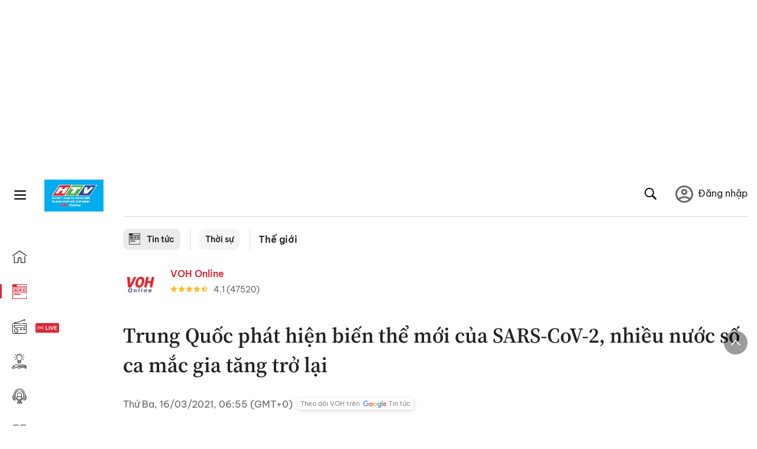

--- FILE ---
content_type: text/html; charset=utf-8
request_url: https://voh.com.vn/the-gioi/trung-quoc-phat-hien-bien-the-moi-cua-sars-cov-2-nhieu-nuoc-so-ca-mac-gia-tang-tro-lai-396382.html
body_size: 30251
content:
<!DOCTYPE html><html lang="vi"><head><meta charSet="utf-8"/><meta http-equiv="X-UA-Compatible" content="IE=edge"/><meta name="viewport" content="width=device-width, initial-scale=1.0, user-scalable=yes"/><meta name="theme-color" content="#000000"/><meta property="og:site_name" content="VOH"/><meta property="og:image:width" content="1200"/><meta property="og:image:height" content="630"/><meta property="og:type" content="article"/><meta name="twitter:card" content="summary"/><meta name="twitter:site" content="@tintucVOH"/><meta name="twitter:creator" content="@tintucVOH"/><meta name="copyright" content="VOH Online"/><meta property="article:publisher" content="https://www.facebook.com/RadioVOH"/><meta property="fb:app_id" content="199438930441095"/><meta property="fb:app_id" content="199438930441095"/><meta property="fb:pages" content="1564798427085684"/><meta name="robots" content="index, follow"/><link rel="shortcut icon" href="/favicon.ico"/><link rel="dns-prefetch" href="https://cdn.voh.com.vn"/><link rel="dns-prefetch" href="https://data.voh.com.vn"/><link rel="dns-prefetch" href="https://strm.voh.com.vn"/><link rel="dns-prefetch" href="https://img.voh.com.vn"/><link rel="dns-prefetch" href="https://www.googletagservices.com"/><link rel="dns-prefetch" href="https://stats.g.doubleclick.net"/><link rel="dns-prefetch" href="https://pagead2.googlesyndication.com"/><link rel="dns-prefetch" href="https://adservice.google.com.vn"/><link rel="dns-prefetch" href="https://www.google.com.vn"/><link rel="dns-prefetch" href="https://www.google.com"/><link rel="dns-prefetch" href="https://adservice.google.com"/><link rel="dns-prefetch" href="https://googleads.g.doubleclick.net"/><link rel="dns-prefetch" href="https://securepubads.g.doubleclick.net"/><link rel="dns-prefetch" href="https://partner.googleadservices.com"/><link rel="dns-prefetch" href="https://fonts.googleapis.com"/><link rel="preconnect" href="https://fonts.gstatic.com"/><link rel="dns-prefetch" href="https://cdn.ampproject.org"/><link rel="dns-prefetch" href="https://www.google-analytics.com"/><link rel="dns-prefetch" href="https://ssp.tenmax.io"/><link rel="dns-prefetch" href="https://static.doubleclick.net  "/><link rel="dns-prefetch" href="https://connect.facebook.net  "/><meta name="clckd" content="b1e4c22e9287308f1ec690ee36c52eb9"/><meta name="propeller" content="267966d4f59bdd55988ef1d0b00a5292"/><meta name="dailymotion-domain-verification" content="dme2ruwxmdkqwypm9"/><title>Trung Quốc phát hiện biến thể mới của SARS-CoV-2, nhiều nước số ca mắc gia tăng trở lại</title><meta name="title" content="Trung Quốc phát hiện biến thể mới của SARS-CoV-2, nhiều nước số ca mắc gia tăng trở lại"/><meta name="description" content="(VOH) - Trong 12 giờ qua, thế giới có số ca mắc COVID-19 tăng 273.705 ca, số ca tử vong tăng 4.765 ca. Tổng số ca nhiễm virus SARS-CoV-2 trên toàn cầu đã vượt mức 120,7 triệu ca bệnh."/><meta name="keywords" content="Dịch Covid-19, COVID-19, Ngày 16 tháng 3 năm 2021"/><link rel="canonical" href="https://voh.com.vn/the-gioi/trung-quoc-phat-hien-bien-the-moi-cua-sars-cov-2-nhieu-nuoc-so-ca-mac-gia-tang-tro-lai-396382.html"/><meta name="news_keywords" content="Dịch Covid-19, COVID-19, Ngày 16 tháng 3 năm 2021"/><meta property="og:title" content="Trung Quốc phát hiện biến thể mới của SARS-CoV-2, nhiều nước số ca mắc gia tăng trở lại"/><meta property="og:url" content="https://voh.com.vn/the-gioi/trung-quoc-phat-hien-bien-the-moi-cua-sars-cov-2-nhieu-nuoc-so-ca-mac-gia-tang-tro-lai-396382.html"/><meta property="og:description" content="(VOH) - Trong 12 giờ qua, thế giới có số ca mắc COVID-19 tăng 273.705 ca, số ca tử vong tăng 4.765 ca. Tổng số ca nhiễm virus SARS-CoV-2 trên toàn cầu đã vượt mức 120,7 triệu ca bệnh."/><link rel="image_src" href="https://image.voh.com.vn/voh/thumbnail/2021/03/16/covid-19-1.jpg?w=600"/><meta property="og:image:secure_url" content="https://image.voh.com.vn/voh/thumbnail/2021/03/16/covid-19-1.jpg?w=600"/><meta property="og:image" content="https://image.voh.com.vn/voh/thumbnail/2021/03/16/covid-19-1.jpg?w=600"/><meta property="og:image:width" content="600"/><meta property="og:image:height" content="360"/><meta name="twitter:title" content="Trung Quốc phát hiện biến thể mới của SARS-CoV-2, nhiều nước số ca mắc gia tăng trở lại"/><meta name="twitter:description" content="(VOH) - Trong 12 giờ qua, thế giới có số ca mắc COVID-19 tăng 273.705 ca, số ca tử vong tăng 4.765 ca. Tổng số ca nhiễm virus SARS-CoV-2 trên toàn cầu đã vượt mức 120,7 triệu ca bệnh."/><meta name="twitter:image" content="https://image.voh.com.vn/voh/thumbnail/2021/03/16/covid-19-1.jpg?w=600"/><script type="application/ld+json">{"@context":"http://schema.org","@type":"NewsArticle","headline":"Trung Quốc phát hiện biến thể mới của SARS-CoV-2, nhiều nước số ca mắc gia tăng trở lại","description":"(VOH) - Trong 12 giờ qua, thế giới có số ca mắc COVID-19 tăng 273.705 ca, số ca tử vong tăng 4.765 ca. Tổng số ca nhiễm virus SARS-CoV-2 trên toàn cầu đã vượt mức 120,7 triệu ca bệnh.","datePublished":"2021-03-16T06:55:06+07:00","dateModified":"2021-03-16T08:52:08+07:00","mainEntityOfPage":{"@type":"WebPage","@id":"https://voh.com.vn/the-gioi/trung-quoc-phat-hien-bien-the-moi-cua-sars-cov-2-nhieu-nuoc-so-ca-mac-gia-tang-tro-lai-396382.html"},"image":{"@type":"ImageObject","url":"https://image.voh.com.vn/voh/thumbnail/2021/03/16/covid-19-1.jpg"},"author":{"@type":"Person","name":"BT (t/h)"},"publisher":{"@type":"Organization","name":"VOH","logo":{"@type":"ImageObject","url":"https://voh.com.vn/images/logo-voh-schema.png"}}}</script><meta name="next-head-count" content="60"/><link data-next-font="size-adjust" rel="preconnect" href="/" crossorigin="anonymous"/><link rel="preload" href="/_next/static/css/e9b2e15701e90a3e.css" as="style"/><link rel="stylesheet" href="/_next/static/css/e9b2e15701e90a3e.css" data-n-g=""/><link rel="preload" href="/_next/static/css/a5f398b6c04a73c6.css" as="style"/><link rel="stylesheet" href="/_next/static/css/a5f398b6c04a73c6.css" data-n-p=""/><noscript data-n-css=""></noscript><script defer="" nomodule="" src="/_next/static/chunks/polyfills-78c92fac7aa8fdd8.js"></script><script defer="" src="/_next/static/chunks/5031.300ea96dec1f6467.js"></script><script defer="" src="/_next/static/chunks/9686.924d31933b62d1f4.js"></script><script defer="" src="/_next/static/chunks/7949.39f1531868cc2a84.js"></script><script defer="" src="/_next/static/chunks/6426.bb99f56214266391.js"></script><script defer="" src="/_next/static/chunks/7717.53a1a2187f0c9981.js"></script><script defer="" src="/_next/static/chunks/9785.db6fa370ba9c8246.js"></script><script defer="" src="/_next/static/chunks/7531.2a6fb59ddea3c2a1.js"></script><script defer="" src="/_next/static/chunks/3579.771c5759fae63cf8.js"></script><script defer="" src="/_next/static/chunks/7792.2ddc0a8449258a78.js"></script><script defer="" src="/_next/static/chunks/2757.5255f2579b0e18b0.js"></script><script defer="" src="/_next/static/chunks/1002.6de49cfb5d45be77.js"></script><script defer="" src="/_next/static/chunks/609.475d001ed75afc8f.js"></script><script defer="" src="/_next/static/chunks/6236.f8a7b2d2f2751249.js"></script><script src="/_next/static/chunks/webpack-aabc4f107b682611.js" defer=""></script><script src="/_next/static/chunks/framework-aec4381329cec0e4.js" defer=""></script><script src="/_next/static/chunks/main-779723b3708b2682.js" defer=""></script><script src="/_next/static/chunks/pages/_app-554b4ae6c73a899a.js" defer=""></script><script src="/_next/static/chunks/5928-c2be66fcc2613198.js" defer=""></script><script src="/_next/static/chunks/9304-8afd49c1e8233174.js" defer=""></script><script src="/_next/static/chunks/5991-48e18cce9e7d5c17.js" defer=""></script><script src="/_next/static/chunks/2115-034ed500c8e03e2d.js" defer=""></script><script src="/_next/static/chunks/2998-8e0a705f6d19c8a2.js" defer=""></script><script src="/_next/static/chunks/3632-bf649645ef332731.js" defer=""></script><script src="/_next/static/chunks/2804-361eddb27ef31ded.js" defer=""></script><script src="/_next/static/chunks/7853-14c047f5d5f5d953.js" defer=""></script><script src="/_next/static/chunks/4768-d13d23a7f665421a.js" defer=""></script><script src="/_next/static/chunks/pages/news/news-detail-95387f900e8755dd.js" defer=""></script><script src="/_next/static/9nJDMe4Va6ROcYeoPIBai/_buildManifest.js" defer=""></script><script src="/_next/static/9nJDMe4Va6ROcYeoPIBai/_ssgManifest.js" defer=""></script></head><body><div id="__next"><script>var arfAsync = arfAsync || [];</script><style>
    #nprogress {
      pointer-events: none;
    }
    #nprogress .bar {
      background: #d8293a;
      position: fixed;
      z-index: 9999;
      top: 0;
      left: 0;
      width: 100%;
      height: 3px;
    }
    #nprogress .peg {
      display: block;
      position: absolute;
      right: 0px;
      width: 100px;
      height: 100%;
      box-shadow: 0 0 10px #d8293a, 0 0 5px #d8293a;
      opacity: 1;
      -webkit-transform: rotate(3deg) translate(0px, -4px);
      -ms-transform: rotate(3deg) translate(0px, -4px);
      transform: rotate(3deg) translate(0px, -4px);
    }
    #nprogress .spinner {
      display: block;
      position: fixed;
      z-index: 1031;
      top: 15px;
      right: 15px;
    }
    #nprogress .spinner-icon {
      width: 18px;
      height: 18px;
      box-sizing: border-box;
      border: solid 2px transparent;
      border-top-color: #d8293a;
      border-left-color: #d8293a;
      border-radius: 50%;
      -webkit-animation: nprogresss-spinner 400ms linear infinite;
      animation: nprogress-spinner 400ms linear infinite;
    }
    .nprogress-custom-parent {
      overflow: hidden;
      position: relative;
    }
    .nprogress-custom-parent #nprogress .spinner,
    .nprogress-custom-parent #nprogress .bar {
      position: absolute;
    }
    @-webkit-keyframes nprogress-spinner {
      0% {
        -webkit-transform: rotate(0deg);
      }
      100% {
        -webkit-transform: rotate(360deg);
      }
    }
    @keyframes nprogress-spinner {
      0% {
        transform: rotate(0deg);
      }
      100% {
        transform: rotate(360deg);
      }
    }
  </style><div class="Toastify"></div><div class="adstop" style="height:260px"></div><div class="header-pannel"><div class="site-header-mobi"><a title="VOH Online" id="Article_Header_LogoMobile" class="header-logo" href="/"><img alt="VOH Online" loading="lazy" width="49" height="28" decoding="async" data-nimg="1" style="color:transparent" src="/images/Logo-VOH.jpg"/></a><span class="menu-all" id="All_Menu-chi-tiet-mobile_Button"><svg xmlns="http://www.w3.org/2000/svg" id="All_Menu-chi-tiet-mobile_Button-lv2" width="20" height="20" viewBox="1 1 16 16" xml:space="preserve"><path d="M17 3.695a.887.887 0 0 1-.889.888H1.89a.89.89 0 0 1-.001-1.778h14.222a.89.89 0 0 1 .889.89zm0 5.333a.887.887 0 0 1-.889.888H1.89A.888.888 0 0 1 1 9.028a.89.89 0 0 1 .89-.889h14.222c.491 0 .888.399.888.889zm0 5.278a.89.89 0 0 1-.889.89H1.89a.89.89 0 0 1-.001-1.78h14.222a.89.89 0 0 1 .889.89z" fill=""></path></svg></span><span class="m-search" id="All_Search-mobile_Button"><svg xmlns="http://www.w3.org/2000/svg" id="All_Search-mobile_Button-lv2" width="16" height="16" viewBox="0 0 16 16" xml:space="preserve"><path fill="" d="M.003 6.421C0 3.191 2.341.492 5.46.061c3.354-.464 6.522 1.8 7.124 5.106.306 1.67-.006 3.229-.931 4.656-.108.169-.085.255.048.386 1.318 1.311 2.631 2.625 3.943 3.939.313.312.439.681.297 1.104a1.035 1.035 0 0 1-.859.729c-.387.063-.694-.094-.963-.361-1.295-1.299-2.598-2.594-3.888-3.896-.153-.154-.251-.173-.442-.05-3.785 2.437-8.781.308-9.673-4.116a4.887 4.887 0 0 1-.113-1.137zm6.33 4.779c2.672.005 4.859-2.168 4.866-4.832.006-2.674-2.162-4.863-4.827-4.871-2.685-.007-4.873 2.166-4.876 4.844-.003 2.671 2.171 4.854 4.837 4.859z"></path></svg></span><span class="m-menu m-ic-menu " id="All_Menu-section-expand-mobile_Button"><svg xmlns="http://www.w3.org/2000/svg" class="m-ic-down fx-down" id="All_Menu-section-expand-mobile_Button-lv2" width="20" height="20" viewBox="2 -4.5 16 16" xml:space="preserve"><path fill="" d="M9.994 5.018C8.394 3.42 6.754 1.779 5.095.12L4 1.162l5.994 5.994L16 1.154c-.333-.332-.7-.702-1.067-1.072L9.994 5.018z"></path></svg></span><span data-toggle-target="#_pop_login" class="m-btn-popup btn-popup bg-dk"><span class="account-photo"><img alt="name" loading="lazy" width="60" height="60" decoding="async" data-nimg="1" style="color:transparent;object-fit:cover" src="https://image.voh.com.vn/voh/image/2024/05/17/default-avatar-141625.png"/></span></span><div class="mobi-menubar" style="display:none"><div class="flex-mobi"><ul class="nav-mobi"><li><a title="Trang chủ" id="Article_Nav-Header_Item1" class="" href="/"><i class="icvoh icon-home"></i> <!-- -->Trang chủ</a></li><li><a title="Tin Tức" id="Article_Nav-Header_Item2" class="active" href="/tin-tuc-01230731000000001.html"><i class="icvoh icon-news"></i> <!-- -->Tin Tức</a></li><li><a title="Radio" id="Article_Nav-Header_Item3" class="" href="/radio-01240711000000003.html"><i class="icvoh icvoh icon-radio"></i> <!-- -->Radio</a></li><li><a title="Kiến thức" id="Article_Nav-Header_Item4" class="" href="/kien-thuc-01230804000000001.html"><i class="icvoh icon-kienthuc"></i> <!-- -->Kiến thức</a></li><li><a title="Podcast" id="Article_Nav-Header_Item5" target="_blank" class="" href="/podcast-01240416000000004.html"><i class="icvoh icon-podcast"></i> <!-- -->Podcast</a></li><li><a title="Video" id="Article_Nav-Header_Item6" target="_blank" class="" href="/video-01240116000000005.html"><i class="icvoh icon-video"></i> <!-- -->Video</a></li><li><a title="Sự kiện" id="Article_Nav-Header_Item7" target="_blank" class="" href="/su-kien-01241120000000006.html"><svg width="22" height="22" viewBox="0 0 25 25" fill="none" xmlns="http://www.w3.org/2000/svg"><g clip-path="url(#a)"><path d="M23.333 2.917H1.667c-.69 0-1.25.56-1.25 1.25v16.666c0 .69.56 1.25 1.25 1.25h21.666c.69 0 1.25-.56 1.25-1.25V4.167c0-.69-.56-1.25-1.25-1.25Z" stroke="#222"></path><path d="M23.333 2.917H1.667c-.69 0-1.25.56-1.25 1.25v19.166c0 .69.56 1.25 1.25 1.25h21.666c.69 0 1.25-.56 1.25-1.25V4.167c0-.69-.56-1.25-1.25-1.25Z" stroke="#222"></path><path d="M6.25 1.667a1.25 1.25 0 0 0-2.5 0v2.5a1.25 1.25 0 1 0 2.5 0zm7.5 0a1.25 1.25 0 1 0-2.5 0v2.5a1.25 1.25 0 1 0 2.5 0zm7.5 0a1.25 1.25 0 1 0-2.5 0v2.5a1.25 1.25 0 1 0 2.5 0z" fill="#fff" stroke="#222"></path><path d="M10 9.167a.417.417 0 0 0 0-.833zm-9.167 0H10v-.833H.833zm14.167 0a.417.417 0 0 1 0-.833zm9.167 0H15v-.833h9.167zm-11.667 0a.417.417 0 1 0 0-.833.417.417 0 0 0 0 .833" fill="#222"></path><path d="M11.975 18.385c.321-.161.691-.146 1.018-.014l.016.006.016.008 1.639.823c.139.07.27.047.369-.027a.39.39 0 0 0 .146-.38l-.288-1.783a1.11 1.11 0 0 1 .303-1.025l1.301-1.307c.215-.216.077-.59-.204-.633h-.003l-1.783-.291-.008-.001-.007-.002c-.325-.065-.705-.27-.871-.665l-.813-1.633-.006-.013-.005-.012a.29.29 0 0 0-.277-.186.36.36 0 0 0-.324.21l-.82 1.646-.006.014-.008.013c-.15.251-.436.614-.893.633l-1.755.286H8.71c-.28.044-.419.418-.204.634l1.301 1.307c.31.312.31.703.309.927v.06l-.005.032-.289 1.79a.39.39 0 0 0 .147.378c.098.075.23.098.369.028zm0 0 .188.356" stroke="#222"></path></g><defs><clipPath id="a"><path fill="#fff" d="M0 0h25v25H0z"></path></clipPath></defs></svg> <!-- -->Sự kiện</a></li><li><a title="WebStories" id="Article_Nav-Header_Item8" class="" href="/web-story-01230731000000001.html"><svg xmlns="http://www.w3.org/2000/svg" xmlns:xlink="http://www.w3.org/1999/xlink" fill="#000000" width="24" height="24" version="1.1" viewBox="0 0 487.867 487.867" xml:space="preserve"><path d="M52.596,170.037H28.798c-2.762,0-5,2.238-5,5v239.012c0,2.762,2.238,5,5,5h23.798c2.762,0,5-2.238,5-5V175.037  C57.596,172.275,55.357,170.037,52.596,170.037z M47.596,409.049H33.798V180.037h13.798V409.049z M52.596,122.447H28.798  c-2.762,0-5,2.238-5,5v23.792c0,2.762,2.238,5,5,5h23.798c2.762,0,5-2.238,5-5v-23.792  C57.596,124.686,55.357,122.447,52.596,122.447z M47.596,146.239H33.798v-13.792h13.798V146.239z M165.237,128.703h-27.556  c-2.762,0-5,2.238-5,5v276.749c0,2.762,2.238,5,5,5h27.556c2.762,0,5-2.238,5-5V133.703  C170.237,130.941,167.999,128.703,165.237,128.703z M160.237,405.452h-17.556V138.703h17.556V405.452z M165.237,73.6h-27.556  c-2.762,0-5,2.238-5,5v27.548c0,2.762,2.238,5,5,5h27.556c2.762,0,5-2.238,5-5V78.6C170.237,75.838,167.999,73.6,165.237,73.6z   M160.237,101.147h-17.556V83.6h17.556V101.147z M467.144,131.27h-31.132V71.226c0-13.885-11.297-25.182-25.182-25.182H110.127  c-2.762,0-5,2.238-5,5v47.605H5c-2.762,0-5,2.238-5,5v333.174c0,2.762,2.238,5,5,5h105.127h122.744h234.272  c11.427,0,20.724-9.297,20.724-20.724V151.993C487.867,140.566,478.57,131.27,467.144,131.27z M426.012,71.226v60.044h-15.856  v-25.114c0-2.762-2.238-5-5-5H252.504c-2.762,0-5,2.238-5,5v25.114h-14.633c-2.762,0-5,2.238-5,5v295.554h-8.311v-8.777  c0-2.762-2.238-5-5-5s-5,2.238-5,5v8.777h-12.192V56.044h12.192v342.768c0,2.762,2.238,5,5,5s5-2.238,5-5V56.044h191.27  C419.201,56.044,426.012,62.854,426.012,71.226z M257.504,131.27v-20.114h142.651v20.114H257.504z M105.127,431.823h-4.934v-6.899  c0-2.762-2.238-5-5-5s-5,2.238-5,5v6.899h-9.167V108.649h9.167v295.346c0,2.762,2.238,5,5,5s5-2.238,5-5V108.649h4.934V431.823z   M10,108.649h61.026v323.174H10V108.649z M115.127,56.044h72.241v375.779h-72.241V56.044z M237.871,141.27h54.072v290.554h-54.072  V141.27z M477.867,421.1c0,5.913-4.811,10.724-10.724,10.724h-147.91v-5.734c0-2.762-2.238-5-5-5s-5,2.238-5,5v5.734h-7.29V141.27  h7.29v265.939c0,2.762,2.238,5,5,5s5-2.238,5-5V141.27h111.769c0.003,0,0.006,0.001,0.01,0.001s0.006-0.001,0.01-0.001h36.122  c5.913,0,10.724,4.811,10.724,10.724V421.1z M275.807,195.668h-21.468c-2.762,0-5,2.238-5,5v215.61c0,2.762,2.238,5,5,5h21.468  c2.762,0,5-2.238,5-5v-215.61C280.807,197.906,278.568,195.668,275.807,195.668z M270.807,411.278h-11.468v-205.61h11.468V411.278z   M275.807,152.737h-21.468c-2.762,0-5,2.238-5,5v21.462c0,2.762,2.238,5,5,5h21.468c2.762,0,5-2.238,5-5v-21.462  C280.807,154.976,278.568,152.737,275.807,152.737z M270.807,174.199h-11.468v-11.462h11.468V174.199z M462.723,174.206H343.794  c-2.762,0-5,2.238-5,5v75.132c0,2.762,2.238,5,5,5h118.929c2.762,0,5-2.238,5-5v-75.132  C467.723,176.444,465.484,174.206,462.723,174.206z M457.723,249.338H348.794v-65.132h108.929V249.338z"></path></svg> <!-- -->WebStories</a></li></ul></div></div></div></div><div class="site-header "><div class="header-voh"><a title="" id="Article_Header_Logo" class="header-logo" href="/"><img alt="logo" loading="lazy" width="100" height="54" decoding="async" data-nimg="1" style="color:transparent" src="/images/Logo-VOH.jpg"/></a><span class="menu-all" id="All_Menu-chi-tiet-pc_Button"><svg xmlns="http://www.w3.org/2000/svg" id="All_Menu-chi-tiet-pc_Button-lv2" width="20" height="20" viewBox="1 1 16 16" xml:space="preserve"><path d="M17 3.695a.887.887 0 0 1-.889.888H1.89a.89.89 0 0 1-.001-1.778h14.222a.89.89 0 0 1 .889.89zm0 5.333a.887.887 0 0 1-.889.888H1.89A.888.888 0 0 1 1 9.028a.89.89 0 0 1 .89-.889h14.222c.491 0 .888.399.888.889zm0 5.278a.89.89 0 0 1-.889.89H1.89a.89.89 0 0 1-.001-1.78h14.222a.89.89 0 0 1 .889.89z" fill=""></path></svg></span></div><div class="navigation-left"><ul class="nav-left"><li><a title="Trang chủ" id="Article_Menu-trai_Label-text-1" class="nav-menu-cat " href="/"><i class="icvoh icon-home"></i></a></li><li><a title="Tin Tức" id="Article_Menu-trai_Label-text-2" class="nav-menu-cat active" href="/tin-tuc-01230731000000001.html"><i class="icvoh icon-news"></i></a></li><li><a title="Radio" id="Article_Menu-trai_Label-text-3" class="nav-menu-cat " href="/radio-01240711000000003.html"><i class="icvoh icvoh icon-radio"></i></a></li><li><a title="Kiến thức" id="Article_Menu-trai_Label-text-4" class="nav-menu-cat " href="/kien-thuc-01230804000000001.html"><i class="icvoh icon-kienthuc"></i></a></li><li><a title="Podcast" id="Article_Menu-trai_Label-text-5" class="nav-menu-cat " href="/podcast-01240416000000004.html"><i class="icvoh icon-podcast"></i></a></li><li><a title="Video" id="Article_Menu-trai_Label-text-6" class="nav-menu-cat " href="/video-01240116000000005.html"><i class="icvoh icon-video"></i></a></li><li><a title="Sự kiện" id="Article_Menu-trai_Label-text-7" class="nav-menu-cat " href="/su-kien-01241120000000006.html"><svg width="25" height="25" viewBox="0 0 25 25" fill="none" xmlns="http://www.w3.org/2000/svg"><g clip-path="url(#a)"><path d="M23.333 2.917H1.667c-.69 0-1.25.56-1.25 1.25v16.666c0 .69.56 1.25 1.25 1.25h21.666c.69 0 1.25-.56 1.25-1.25V4.167c0-.69-.56-1.25-1.25-1.25Z" stroke="#222"></path><path d="M23.333 2.917H1.667c-.69 0-1.25.56-1.25 1.25v19.166c0 .69.56 1.25 1.25 1.25h21.666c.69 0 1.25-.56 1.25-1.25V4.167c0-.69-.56-1.25-1.25-1.25Z" stroke="#222"></path><path d="M6.25 1.667a1.25 1.25 0 0 0-2.5 0v2.5a1.25 1.25 0 1 0 2.5 0zm7.5 0a1.25 1.25 0 1 0-2.5 0v2.5a1.25 1.25 0 1 0 2.5 0zm7.5 0a1.25 1.25 0 1 0-2.5 0v2.5a1.25 1.25 0 1 0 2.5 0z" fill="#fff" stroke="#222"></path><path d="M10 9.167a.417.417 0 0 0 0-.833zm-9.167 0H10v-.833H.833zm14.167 0a.417.417 0 0 1 0-.833zm9.167 0H15v-.833h9.167zm-11.667 0a.417.417 0 1 0 0-.833.417.417 0 0 0 0 .833" fill="#222"></path><path d="M11.975 18.385c.321-.161.691-.146 1.018-.014l.016.006.016.008 1.639.823c.139.07.27.047.369-.027a.39.39 0 0 0 .146-.38l-.288-1.783a1.11 1.11 0 0 1 .303-1.025l1.301-1.307c.215-.216.077-.59-.204-.633h-.003l-1.783-.291-.008-.001-.007-.002c-.325-.065-.705-.27-.871-.665l-.813-1.633-.006-.013-.005-.012a.29.29 0 0 0-.277-.186.36.36 0 0 0-.324.21l-.82 1.646-.006.014-.008.013c-.15.251-.436.614-.893.633l-1.755.286H8.71c-.28.044-.419.418-.204.634l1.301 1.307c.31.312.31.703.309.927v.06l-.005.032-.289 1.79a.39.39 0 0 0 .147.378c.098.075.23.098.369.028zm0 0 .188.356" stroke="#222"></path></g><defs><clipPath id="a"><path fill="#fff" d="M0 0h25v25H0z"></path></clipPath></defs></svg></a></li><li><a title="WebStories" id="Article_Menu-trai_Label-text-8" class="nav-menu-cat " href="/web-story-01230731000000001.html"><svg xmlns="http://www.w3.org/2000/svg" xmlns:xlink="http://www.w3.org/1999/xlink" fill="#000000" width="25" height="25" version="1.1" viewBox="0 0 487.867 487.867" xml:space="preserve"><path d="M52.596,170.037H28.798c-2.762,0-5,2.238-5,5v239.012c0,2.762,2.238,5,5,5h23.798c2.762,0,5-2.238,5-5V175.037  C57.596,172.275,55.357,170.037,52.596,170.037z M47.596,409.049H33.798V180.037h13.798V409.049z M52.596,122.447H28.798  c-2.762,0-5,2.238-5,5v23.792c0,2.762,2.238,5,5,5h23.798c2.762,0,5-2.238,5-5v-23.792  C57.596,124.686,55.357,122.447,52.596,122.447z M47.596,146.239H33.798v-13.792h13.798V146.239z M165.237,128.703h-27.556  c-2.762,0-5,2.238-5,5v276.749c0,2.762,2.238,5,5,5h27.556c2.762,0,5-2.238,5-5V133.703  C170.237,130.941,167.999,128.703,165.237,128.703z M160.237,405.452h-17.556V138.703h17.556V405.452z M165.237,73.6h-27.556  c-2.762,0-5,2.238-5,5v27.548c0,2.762,2.238,5,5,5h27.556c2.762,0,5-2.238,5-5V78.6C170.237,75.838,167.999,73.6,165.237,73.6z   M160.237,101.147h-17.556V83.6h17.556V101.147z M467.144,131.27h-31.132V71.226c0-13.885-11.297-25.182-25.182-25.182H110.127  c-2.762,0-5,2.238-5,5v47.605H5c-2.762,0-5,2.238-5,5v333.174c0,2.762,2.238,5,5,5h105.127h122.744h234.272  c11.427,0,20.724-9.297,20.724-20.724V151.993C487.867,140.566,478.57,131.27,467.144,131.27z M426.012,71.226v60.044h-15.856  v-25.114c0-2.762-2.238-5-5-5H252.504c-2.762,0-5,2.238-5,5v25.114h-14.633c-2.762,0-5,2.238-5,5v295.554h-8.311v-8.777  c0-2.762-2.238-5-5-5s-5,2.238-5,5v8.777h-12.192V56.044h12.192v342.768c0,2.762,2.238,5,5,5s5-2.238,5-5V56.044h191.27  C419.201,56.044,426.012,62.854,426.012,71.226z M257.504,131.27v-20.114h142.651v20.114H257.504z M105.127,431.823h-4.934v-6.899  c0-2.762-2.238-5-5-5s-5,2.238-5,5v6.899h-9.167V108.649h9.167v295.346c0,2.762,2.238,5,5,5s5-2.238,5-5V108.649h4.934V431.823z   M10,108.649h61.026v323.174H10V108.649z M115.127,56.044h72.241v375.779h-72.241V56.044z M237.871,141.27h54.072v290.554h-54.072  V141.27z M477.867,421.1c0,5.913-4.811,10.724-10.724,10.724h-147.91v-5.734c0-2.762-2.238-5-5-5s-5,2.238-5,5v5.734h-7.29V141.27  h7.29v265.939c0,2.762,2.238,5,5,5s5-2.238,5-5V141.27h111.769c0.003,0,0.006,0.001,0.01,0.001s0.006-0.001,0.01-0.001h36.122  c5.913,0,10.724,4.811,10.724,10.724V421.1z M275.807,195.668h-21.468c-2.762,0-5,2.238-5,5v215.61c0,2.762,2.238,5,5,5h21.468  c2.762,0,5-2.238,5-5v-215.61C280.807,197.906,278.568,195.668,275.807,195.668z M270.807,411.278h-11.468v-205.61h11.468V411.278z   M275.807,152.737h-21.468c-2.762,0-5,2.238-5,5v21.462c0,2.762,2.238,5,5,5h21.468c2.762,0,5-2.238,5-5v-21.462  C280.807,154.976,278.568,152.737,275.807,152.737z M270.807,174.199h-11.468v-11.462h11.468V174.199z M462.723,174.206H343.794  c-2.762,0-5,2.238-5,5v75.132c0,2.762,2.238,5,5,5h118.929c2.762,0,5-2.238,5-5v-75.132  C467.723,176.444,465.484,174.206,462.723,174.206z M457.723,249.338H348.794v-65.132h108.929V249.338z"></path></svg></a></li></ul></div></div><div class="menu-main-all  "><span class="close-all">×</span><div class="w-main-all "><div class="bg-main-all"><div class="menu-header"><a title="Trang chủ" id="Article_Menu-chi-tiet_Label-text" class="text-all" href="/">Trang chủ</a></div></div></div></div><div class="site-content false"><main class="main"><div class="menu-category-3"><div class="nav-item-1 fix-boder-sub"><a title="Tin tức" id="Article_Menu-chuyen-muc_Section-chinh" class="item-category-1" href="/tin-tuc-01230731000000001.html"><i class="icvoh icon-news ic-category"></i> <!-- -->Tin tức</a></div><div class="nav-item-1 fix-boder-sub"><a title="Thời sự" id="Article_Menu-chuyen-muc_Item1-text" class="item-category-1-2" href="/thoi-su-573.html">Thời sự</a></div><div class="nav-item-2"><a title="Thế giới" id="Article_Menu-chuyen-muc_Cate-text" class="item-category-3" href="/the-gioi-320.html">Thế giới</a></div></div><section class="section"><div class="post-article-author"><div class="author-item v-hover"><div class="author-thumb"><img alt="VOH Online" title="VOH Online" loading="lazy" decoding="async" data-nimg="fill" style="position:absolute;height:100%;width:100%;left:0;top:0;right:0;bottom:0;color:transparent;background-size:cover;background-position:50% 50%;background-repeat:no-repeat;background-image:url(&quot;data:image/svg+xml;charset=utf-8,%3Csvg xmlns=&#x27;http%3A//www.w3.org/2000/svg&#x27;%3E%3Cimage style=&#x27;filter:blur(20px)&#x27; preserveAspectRatio=&#x27;none&#x27; x=&#x27;0&#x27; y=&#x27;0&#x27; height=&#x27;100%25&#x27; width=&#x27;100%25&#x27; href=&#x27;/images/thumb_no_img.jpg&#x27;/%3E%3C/svg%3E&quot;)" sizes="(max-width: 1278px) 48px, 84px" srcSet="https://image.voh.com.vn/voh/image/2024/05/03/voh-online-090058.jpg?w=64&amp;q=85 64w, https://image.voh.com.vn/voh/image/2024/05/03/voh-online-090058.jpg?w=128&amp;q=85 128w, https://image.voh.com.vn/voh/image/2024/05/03/voh-online-090058.jpg?w=256&amp;q=85 256w, https://image.voh.com.vn/voh/image/2024/05/03/voh-online-090058.jpg?w=320&amp;q=85 320w, https://image.voh.com.vn/voh/image/2024/05/03/voh-online-090058.jpg?w=480&amp;q=85 480w, https://image.voh.com.vn/voh/image/2024/05/03/voh-online-090058.jpg?w=512&amp;q=85 512w, https://image.voh.com.vn/voh/image/2024/05/03/voh-online-090058.jpg?w=768&amp;q=85 768w, https://image.voh.com.vn/voh/image/2024/05/03/voh-online-090058.jpg?w=768&amp;q=85 768w, https://image.voh.com.vn/voh/image/2024/05/03/voh-online-090058.jpg?w=1024&amp;q=85 1024w, https://image.voh.com.vn/voh/image/2024/05/03/voh-online-090058.jpg?w=1024&amp;q=85 1024w, https://image.voh.com.vn/voh/image/2024/05/03/voh-online-090058.jpg?w=1280&amp;q=85 1280w, https://image.voh.com.vn/voh/image/2024/05/03/voh-online-090058.jpg?w=1400&amp;q=85 1400w, https://image.voh.com.vn/voh/image/2024/05/03/voh-online-090058.jpg?w=1600&amp;q=85 1600w" src="https://image.voh.com.vn/voh/image/2024/05/03/voh-online-090058.jpg?w=1600&amp;q=85"/></div><div class="author-info"><div class="author-name">VOH Online</div><div class="row-rating"><div class="rate-rating"><span class="star-icons bg-star"><svg width="12" height="12" viewBox="0 0 8 8" fill="none" xmlns="http://www.w3.org/2000/svg"><path d="m4.003 6.3 1.73 1.045a.416.416 0 0 0 .62-.45L5.895 4.93l1.529-1.325a.417.417 0 0 0-.238-.73l-2.012-.17-.788-1.86a.417.417 0 0 0-.766 0L2.832 2.7.82 2.87a.416.416 0 0 0-.238.73l1.53 1.325-.46 1.966a.416.416 0 0 0 .622.45L4.003 6.3Z" fill="#FFB92C"></path></svg></span><span class="star-icons bg-star"><svg width="12" height="12" viewBox="0 0 8 8" fill="none" xmlns="http://www.w3.org/2000/svg"><path d="m4.003 6.3 1.73 1.045a.416.416 0 0 0 .62-.45L5.895 4.93l1.529-1.325a.417.417 0 0 0-.238-.73l-2.012-.17-.788-1.86a.417.417 0 0 0-.766 0L2.832 2.7.82 2.87a.416.416 0 0 0-.238.73l1.53 1.325-.46 1.966a.416.416 0 0 0 .622.45L4.003 6.3Z" fill="#FFB92C"></path></svg></span><span class="star-icons bg-star"><svg width="12" height="12" viewBox="0 0 8 8" fill="none" xmlns="http://www.w3.org/2000/svg"><path d="m4.003 6.3 1.73 1.045a.416.416 0 0 0 .62-.45L5.895 4.93l1.529-1.325a.417.417 0 0 0-.238-.73l-2.012-.17-.788-1.86a.417.417 0 0 0-.766 0L2.832 2.7.82 2.87a.416.416 0 0 0-.238.73l1.53 1.325-.46 1.966a.416.416 0 0 0 .622.45L4.003 6.3Z" fill="#FFB92C"></path></svg></span><span class="star-icons bg-star"><svg width="12" height="12" viewBox="0 0 8 8" fill="none" xmlns="http://www.w3.org/2000/svg"><path d="m4.003 6.3 1.73 1.045a.416.416 0 0 0 .62-.45L5.895 4.93l1.529-1.325a.417.417 0 0 0-.238-.73l-2.012-.17-.788-1.86a.417.417 0 0 0-.766 0L2.832 2.7.82 2.87a.416.416 0 0 0-.238.73l1.53 1.325-.46 1.966a.416.416 0 0 0 .622.45L4.003 6.3Z" fill="#FFB92C"></path></svg></span><span class="star-icons"><svg width="12" height="12" viewBox="0 0 8 8" fill="none" xmlns="http://www.w3.org/2000/svg"><path d="m7.19 2.767-2.016-.175L4.386.737a.417.417 0 0 0-.766 0l-.788 1.859-2.012.17a.416.416 0 0 0-.238.73l1.53 1.325-.46 1.966a.416.416 0 0 0 .622.45l1.729-1.041 1.73 1.046a.416.416 0 0 0 .62-.45L5.895 4.82l1.529-1.325a.416.416 0 0 0-.234-.73Zm-3.187 2.65V1.542l.712 1.683 1.825.158-1.383 1.2.417 1.784-1.571-.95Z" fill="#FFB92C"></path></svg></span></div><div class="rating-text">4.1<!-- --> (47520)</div></div></div></div></div><header class="post-article-header"><h1 class="post-article-title">Trung Quốc phát hiện biến thể mới của SARS-CoV-2, nhiều nước số ca mắc gia tăng trở lại</h1></header><div class="post-article-meta"><div class="inline-item"><span class="post-article-publish">Thứ Ba, 16/03/2021, 06:55 (GMT+7)</span></div><div class="inline-item"><a title="Theo dõi VOH Online trên Google News" target="_blank" rel="nofollow noopener noreferrer" id="Article_GoogleNews_Label-text" class="link-googlenews" href="https://news.google.com/publications/CAAqJAgKIh5DQklTRUFnTWFnd0tDblp2YUM1amIyMHVkbTRvQUFQAQ?ceid=VN:vi&amp;oc=3">Theo dõi VOH trên<!-- --> <img alt="voh online google news" loading="lazy" width="41" height="13" decoding="async" data-nimg="1" style="color:transparent" src="/images/googlelogo.svg"/>Tin tức</a></div></div><div id="news-detail-control-hide" style="height:55px;float:left;width:100%;display:none"></div><div class="post-article-share " id="news-detail-control"><div class="item-share" style="cursor:pointer" id="Article_Toolbar-share-pc_Button"><span class="ic-share-alt hidden-m" id="Article_Toolbar-share-pc_Button-lv2"><svg xmlns="http://www.w3.org/2000/svg" id="Article_Toolbar-share-pc_Button-lv3" width="18" height="18" viewBox="0 0 24 24"><path data-name="Rectangle 3" fill="none" d="M0 0h24v24H0z"></path><path d="M14 9V5l8 7-8 7v-4s-12-.931-12 4.737C2 8.4 14 9 14 9Z" fill="none" stroke="#000" stroke-miterlimit="10" stroke-width="1.5"></path></svg>Chia sẻ</span><span class="ic-share-alt2 hidden-pc" id="Article_Toolbar-share-mobile_Button-lv2"><svg id="Article_Toolbar-share-mobile_Button-lv3-1" width="20" height="20" viewBox="0 0 24 24" xmlns="http://www.w3.org/2000/svg"><path data-name="Rectangle 3" fill="none" d="M0 0h24v24H0z"></path><path d="M14 9V5l8 7-8 7v-4s-12-.931-12 4.737C2 8.4 14 9 14 9Z" fill="none" stroke="#000" stroke-miterlimit="10" stroke-width="1.5"></path></svg><span class="font-chiase" id="Article_Toolbar-share-mobile_Button-lv3-2">Chia sẻ</span></span></div><div title="Copy Link" class="item-share hidden-m" style="cursor:pointer;position:relative" id="Article_Toolbar-copy-link-pc_Button"><svg xmlns="http://www.w3.org/2000/svg" class="icon" id="Article_Toolbar-copy-link-pc_Button-lv2" width="24" height="24" viewBox="0 0 1024 1024"><path fill="#222" d="M715.648 625.152 670.4 579.904l90.496-90.56c75.008-74.944 85.12-186.368 22.656-248.896-62.528-62.464-173.952-52.352-248.96 22.656L444.16 353.6l-45.248-45.248 90.496-90.496c100.032-99.968 251.968-110.08 339.456-22.656 87.488 87.488 77.312 239.424-22.656 339.456l-90.496 90.496zm-90.496 90.496-90.496 90.496C434.624 906.112 282.688 916.224 195.2 828.8c-87.488-87.488-77.312-239.424 22.656-339.456l90.496-90.496 45.248 45.248-90.496 90.56c-75.008 74.944-85.12 186.368-22.656 248.896 62.528 62.464 173.952 52.352 248.96-22.656l90.496-90.496zm0-362.048 45.248 45.248L398.848 670.4 353.6 625.152z"></path></svg></div><button title="Chia sẻ lên Facebook" id="Article_Toolbar-share-facebook-pc_Button" aria-label="facebook" class="react-share__ShareButton item-share hidden-m" style="background-color:transparent;border:none;padding:0;font:inherit;color:inherit;cursor:pointer"><svg xmlns="http://www.w3.org/2000/svg" id="Article_Toolbar-share-facebook-pc_Button-lv2" width="24" height="24" viewBox="0 0 24 24" fill="none"><path d="M9 22h4v-8h2.879L17 10h-4V7a1 1 0 0 1 1-1h3V2c-8-.5-8 2.5-8 8H6v4h3z" stroke="#222" stroke-width="2" stroke-linecap="round" stroke-linejoin="round"></path></svg></button><div class="item-share"><span class="line-solid">|</span></div><div class="item-share"><span class="font-bookmark" style="cursor:pointer" id=" Article_Toolbar-luu-pc_Button"><svg xmlns="http://www.w3.org/2000/svg" id=" Article_Toolbar-luu-pc_Button-lv2-1" width="24" height="24" viewBox="0 0 24 24" data-name="Line Color"><path d="m12 17-7 4V4a1 1 0 0 1 1-1h12a1 1 0 0 1 1 1v17Z"></path></svg><span class="hidden-m">Lưu</span></span></div><div class="item-share"><span class="font-chu-aa" style="cursor:pointer" id="Article_Toolbar-tang-co-chu-pc_Button-text"><svg xmlns="http://www.w3.org/2000/svg" id="Article_Toolbar-tang-co-chu-pc_Button-text-lv2-1" width="20" height="20" viewBox="0 0 23 20" fill="none"><path d="M0 20.001 5.977 3.234h2.817l6 16.767h-2.382l-1.42-4.01h-7.19L2.382 20zm4.489-6.004h5.817L7.397 5.772zm13.403-5.833V5.067h-3.096V3.37h3.096V.273h1.697V3.37h3.097v1.697h-3.097v3.097z" fill="#222"></path></svg><span class="hidden-m" id="Article_Toolbar-tang-co-chu-pc_Button-text-lv2-2">Phóng to chữ</span></span></div><div class="item-share"><span class="font-chu-aa" style="cursor:pointer" id="Article_Toolbar-giam-co-chu-pc_Button-text"><svg xmlns="http://www.w3.org/2000/svg" id="Article_Toolbar-giam-co-chu-pc_Button-text-lv2-1" width="20" height="20" viewBox="0 0 23 17" fill="none"><path d="M0 17 6.084 0h2.867l6.108 17h-2.424l-1.446-4.066H3.87L2.425 17zm4.569-6.088h5.92L7.53 2.573zm9.759-8.798V.276H23v1.838z" fill="#222"></path></svg><span class="hidden-m" id="Article_Toolbar-giam-co-chu-pc_Button-text-lv2-2">Thu nhỏ chữ</span></span></div><div class="item-share"><span class="line-solid">|</span></div><div class="item-share"><a class="font-comment" href="/the-gioi/trung-quoc-phat-hien-bien-the-moi-cua-sars-cov-2-nhieu-nuoc-so-ca-mac-gia-tang-tro-lai-396382.html#comments"><svg xmlns="http://www.w3.org/2000/svg" width="17" height="17" viewBox="0 0 17 17" fill="none"><path d="M15.3 1.7v11.195l-.995-.995H1.7V1.7zm0-1.7H1.7C.765 0 0 .765 0 1.7v10.2c0 .935.765 1.7 1.7 1.7h11.9L17 17V1.7c0-.935-.765-1.7-1.7-1.7" fill="#2B2C30"></path></svg><span id="comment_counter_396382"></span> <span class="hidden-m">Bình luận</span></a></div><div class="item-share"><span class="line-solid">|</span></div><div class="item-share"><span class="font-like" id="Article_Toolbar-like-pc_Button-text"><svg xmlns="http://www.w3.org/2000/svg" id="Article_Toolbar-like-pc-mobile_Button-text-lv2-1" width="20" height="20" fill="none" viewBox="0 0 20 20"><path fill="currentColor" d="M18.214 11.199a3.7 3.7 0 0 0 .536-1.947c0-1.719-1.454-3.343-3.352-3.343h-1.425a5 5 0 0 0 .346-1.818C14.318 1.248 12.846 0 10.597 0 8.19 0 8.328 3.708 7.794 4.242c-.889.889-1.938 2.596-2.686 3.258H1.25C.56 7.5 0 8.06 0 8.75v9.375c0 .69.56 1.25 1.25 1.25h2.5a1.25 1.25 0 0 0 1.21-.936c1.739.039 2.932 1.56 6.945 1.56h.868c3.012 0 4.374-1.54 4.412-3.724.52-.72.793-1.684.677-2.617a3.63 3.63 0 0 0 .351-2.461M15.801 13.3c.491.825.049 1.93-.545 2.249.301 1.905-.688 2.574-2.075 2.574h-1.477c-2.798 0-4.611-1.477-6.705-1.477V9.375h.427c1.108 0 2.655-2.769 3.693-3.807 1.108-1.108.739-2.954 1.477-3.693 1.846 0 1.846 1.288 1.846 2.216 0 1.53-1.108 2.216-1.108 3.693h4.062c.825 0 1.474.739 1.477 1.477s-.501 1.477-.87 1.477c.527.569.639 1.767-.204 2.563M3.438 16.875a.938.938 0 1 1-1.876 0 .938.938 0 0 1 1.876 0"></path></svg> <span class="hidden-m" id="Article_Toolbar-like-pc_Button-text-lv2-2">Like</span></span></div><div class="item-share"><span class="font-disliked" id="Article_Toolbar-dislike-pc_Button-text"><svg xmlns="http://www.w3.org/2000/svg" id="Article_Toolbar-dislike-pc-mobile_Button-text-lv2-1" width="20" height="20" fill="none" viewBox="0 0 20 20" transform=""><path fill="currentColor" d="M18.214 8.801a3.63 3.63 0 0 0-.351-2.461 3.77 3.77 0 0 0-.677-2.617C17.148 1.54 15.786 0 12.773 0h-.868C7.859 0 6.601 1.563 5 1.563h-.424a1.25 1.25 0 0 0-.826-.313h-2.5C.56 1.25 0 1.81 0 2.5v9.375c0 .69.56 1.25 1.25 1.25h2.5c.463 0 .866-.251 1.082-.625h.275c.748.662 1.797 2.369 2.686 3.258.534.534.397 4.242 2.803 4.242 2.249 0 3.721-1.248 3.721-4.091a5 5 0 0 0-.346-1.818h1.425c1.899 0 3.352-1.624 3.352-3.343a3.7 3.7 0 0 0-.536-1.947M2.5 11.563a.938.938 0 1 1 0-1.876.938.938 0 0 1 0 1.876m12.898.654h-4.062c0 1.477 1.108 2.163 1.108 3.693 0 .928 0 2.216-1.846 2.216-.739-.739-.37-2.585-1.477-3.693-1.039-1.039-2.587-3.808-3.694-3.808H5V3.353c2.094 0 3.906-1.477 6.705-1.477h1.477c1.387 0 2.376.669 2.075 2.574.594.319 1.035 1.423.545 2.249.843.796.73 1.995.204 2.563.369 0 .873.739.87 1.477s-.653 1.477-1.477 1.477"></path></svg><span class="hidden-m" id="Article_Toolbar-dislike-pc_Button-text-lv2-2">Dislike</span></span></div><span class="menu-all" id="Article_Toolbar-menu-mobile_Button"><svg xmlns="http://www.w3.org/2000/svg" id="Article_Toolbar-menu-mobile_Button-lv2" width="20" height="20" viewBox="1 1 16 16" xml:space="preserve"><path d="M17 3.695a.887.887 0 0 1-.889.888H1.89a.89.89 0 0 1-.001-1.778h14.222a.89.89 0 0 1 .889.89zm0 5.333a.887.887 0 0 1-.889.888H1.89A.888.888 0 0 1 1 9.028a.89.89 0 0 1 .89-.889h14.222c.491 0 .888.399.888.889zm0 5.278a.89.89 0 0 1-.889.89H1.89a.89.89 0 0 1-.001-1.78h14.222a.89.89 0 0 1 .889.89z" fill=""></path></svg></span></div><div class="flex-sticky"><div class="content-center"><div class="block-details"><article class="post post-article"><div class="post-article-summary">(VOH) - Trong 12 giờ qua, thế giới có số ca mắc COVID-19 tăng 273.705 ca, số ca tử vong tăng 4.765 ca. Tổng số ca nhiễm virus SARS-CoV-2 trên toàn cầu đã vượt mức 120,7 triệu ca bệnh.</div><div id="PhotoSwipe396382" class="post-article-body" style="min-height:320px"><p style="text-align: justify;">Theo số liệu thống kê của trang worldometers.info, cập nhật đến 6 giờ sáng 16/3, tổng số ca nhiễm COVID-19 trên toàn cầu là 120.739.041 ca, trong đó có 2.671.011 người tử vong.</p>

<p style="text-align: justify;">Dịch bệnh đến nay xuất hiện và lây lan ở 219 quốc gia và vùng lãnh thổ. Các nước cũng ghi nhận 97.158.212 bệnh nhân được điều trị khỏi, số ca đang điều trị tích cực là 20.787.074 ca và 88.054 ca hiện ở trong tình trạng nguy kịch.</p>

<p style="text-align: justify;">So với các ngày qua, số ca tử vong và ca bệnh mới tại nhiều nước trên thế giới ghi nhận trong 24 giờ qua tăng trở lại.</p>

<figure style="margin-bottom:1em;"><img alt="Tại Đức" src="https://image.voh.com.vn/voh/Image/2021/03/16/covid19-tai-duc.jpg" style="width: 600px; height: 415px;">
<figcaption style="text-align:center;color:#0000FF;font-style:italic;">Một cửa hàng tại Đức</figcaption>
</figure>

<p style="text-align: justify;">Quốc gia có số ca tử vong nhiều nhất là <strong>Mỹ</strong> với 547.864 ca tử vong trong tổng số 30.130.123 ca nhiễm. Brazil đứng thứ 2 thế giới về tổng số ca mắc bệnh cũng như ca tử vong với 11.483.370 ca mắc, 278.327 người tử vong. Ấn Độ  đứng thứ 3 với  số ca bệnh là 11.409.524 và 158.892 ca tử vong.</p>

<div class="adv-components" id="MiddleContent-01"></div><p style="text-align: justify;">Tại <strong>Anh</strong>, lãnh đạo Cơ quan Thống kê Quốc gia Anh (ONS), giáo sư Ian Diamond ngày 14/3 đã cảnh báo về nguy cơ xảy ra làn sóng dịch bệnh tiếp theo vào mùa Thu tới tại nước này. Dù nhấn mạnh đến hiệu quả của chương trình tiêm chủng toàn quốc nhằm ngăn ngừa dịch bệnh, song giáo sư này cho rằng loại virus sẽ không thể biến mất.</p>

<p style="text-align: justify;">Tại <strong>Pháp,</strong> cho đến nay, mặc dù số ca nhiễm không ngừng tăng, song Chính phủ Pháp vẫn quyết định không áp đặt lệnh phong tỏa theo khuyến cáo của các chuyên gia y tế. Thay vào đó, Pháp đã áp đặt lệnh giới nghiêm trên toàn quốc vào lúc 18h hằng ngày và lệnh phong tỏa vào cuối tuần tại hai vùng đang gặp khó khăn trong việc chống dịch.</p>

<p style="text-align: justify;">Trong khi đó, tại <strong>Đức</strong> đang có cảnh báo cần áp đặt trở lại ngay lập tức lệnh phong tỏa một phần để tranh rơi vào làn sóng thứ 3 của dịch bệnh COVID-19. Đức đã ghi nhận số ca nhiễm mới tăng kể từ khi nước này nới lỏng các biện pháp phòng dịch vào cuối tháng 2 vừa qua khi cho phép trường học, cửa hàng làm đẹp và một số cửa hiệu kinh doanh được mở cửa một phần.</p>

<div class="adv-components" id="MiddleContent-02"></div><p style="text-align: justify;"><strong>Hàn Quốc</strong> quyết định gia hạn lệnh giãn cách xã hội ở thủ đô Seoul và vùng phụ cận cũng như ở các địa phương còn lại thêm 2 tuần, từ ngày 15-28/3. Số liệu thống kê của Cơ quan Phòng ngừa và Kiểm soát dịch bệnh Hàn Quốc (KDCA) công bố cùng ngày cho thấy Hàn Quốc đã có thêm 382 ca mắc COVID-19, trong đó có 370 ca lây nhiễm trong cộng đồng, đưa tổng số ca mắc ở nước này lên 96.017 ca.</p>

<p style="text-align: justify;">Tại <strong>Trung Quốc,</strong> đã xác nhận phát hiện biến thể mới của virus SARS-CoV-2 gây bệnh COVID-19 trong các ca bệnh mới không biểu hiện triệu chứng nhập cảnh tại tỉnh này. Biến thể này được phát hiện lần đầu tại Nigeria. Hai bệnh nhân nhiễm biến thể mới của virus SARS-CoV-2 là hai trường hợp không triệu chứng phát hiện hồi tháng 2 vừa qua.</p>

<p style="text-align: justify;">Theo trung tâm Phòng chống và Kiểm soát dịch bệnh (CDC) tỉnh Quảng Đông, biến thể này đã lây lan sang hơn 20 quốc gia, có khả năng lây lan nhanh và dễ dàng vô hiệu hóa kháng thể, qua đó có thể dẫn tới tình trạng tái nhiễm ở những người từng mắc COVID-19. Hiện CDC Quảng Đông đang tiến hành phân lập thêm biến thể virus này. Đến nay, Trung Quốc đại lục có tổng cộng 90.049 ca nhiễm COVID-19, trong đó 4.636 ca tử vong.</p>

<div class="adv-components" id="MiddleContent-03"></div><figure style="margin-bottom:1em;"><img alt="tại Thái Lan" src="https://image.voh.com.vn/voh/Image/2021/03/16/thai-lan-covid-19-2.jpg" style="width: 600px; height: 338px;">
<figcaption style="text-align:center;color:#0000FF;font-style:italic;">
<p>Người dân Thái Lan đeo khẩu trang  khi đi trên đường phố  để phòng chống COVID-19. (Ảnh: Getty Images/AFP)</p>
</figcaption>
</figure>

<p style="text-align: justify;"><strong>Indonesia </strong>tiếp tục là ổ dịch COVID-19 nghiêm trọng nhất trong khối ASEAN, khi nước này ghi nhận tổng số ca bệnh cũng như tử vong cao nhất khu vực. Tuy nhiên, tình hình dịch bệnh tại “quốc gia vạn đảo” sau nhiều tháng dịch bùng phát đã thấy xu thế hạ nhiệt, khi số ca mắc mới bắt đầu giảm so với mấy ngày trước.</p>

<p style="text-align: justify;"><strong>Malaysia</strong> tình hình tiếp tục đáng quan ngại hơn, làn sóng dịch mới đã kéo dài và chưa có dấu hiệu hạ nhiệt ở Malaysia. Trong 24 giờ qua không công bố số liệu dịch bệnh. Nhìn chung, làn sóng dịch tại nước này đang tiếp đà thuyên giảm.</p>

<p style="text-align: justify;">Tại<strong> Philippines</strong> dịch vẫn diễn biến xấu với số ca mắc mới/ngày nhiều thứ 2 trong số các nước Đông Nam Á, song số ca tử vong lại giảm mạnh so với các ngày trước.</p>

<div class="adv-components" id="MiddleContent-04"></div><p style="text-align: justify;">Tại<strong> Campuchia </strong>dịch bệnh đang gia tăng nhanh chóng và đáng ngại khi nước này có tới 20 bệnh nhân mới trong ngày 15/3, buộc nhà chức trách phải phong tỏa nhiều tỉnh thành, đồng thời ra thông báo khẩn cấp.</p>

<p style="text-align: justify;"><strong>Thái Lan</strong> gần đây đã phải quyết định siết chặt các biện pháp phòng dịch. Nước này trong ngày 15/3 ghi nhận thêm tới 78 ca bệnh mới và 1 ca tử vong.</p>

<p style="text-align: justify;"><strong>Tại Đông Nam Á</strong>, virus SARS-CoV-2 tới nay đã cướp đi sinh mạng của tổng cộng 55.981 người dân ở khu vực Đông Nam Á, tăng 159 trường hợp so với 1 ngày trước đó, trong khi số ca mắc bệnh tăng lên 2.610.509 ca.</p>

<p style="text-align: justify;">Trong 24 giờ qua, ASEAN có tới 9 nước thành viên ghi nhận các ca COVID-19 mới. Chỉ còn Brunei và Lào không có thêm ca tử vong hay mắc bệnh nào.</p>

<p style="text-align: justify;">Tại <strong>châu Phi</strong>, Trung tâm Kiểm soát và Phòng ngừa dịch bệnh châu Phi (CDC châu Phi) cho biết tính đến tối 14/3, tổng số ca mắc COVID-19 tại châu lục này đã tăng lên 4.025.390 ca, trong đó 107.523 ca tử vong. Những nước chịu tác động nặng nề nhất bởi đại dịch xét về số ca nhiễm là Nam Phi, Maroc, Tunisia, Ai Cập và Ethiopia.</p>
<div class="adv-components" id="MiddleContent-05"></div></div><div class="box-see-more2" style="padding:6px 0px 6px 0px;margin-bottom:18px"><article class="post post-news listing-middle"><figure class="post-thumb"><a title="Cập nhật COVID-19 chiều 15/3: 3 ca mắc mới, 29 bệnh nhân xuất viện" id="Article_Tin-lien-quan_Item1-image" class="post-image " rel="" href="/suc-khoe/cap-nhat-dich-covid-19-chieu-15-3-396359.html"><img alt="Cập nhật COVID-19 chiều 15/3: 3 ca mắc mới, 29 bệnh nhân xuất viện" loading="lazy" decoding="async" data-nimg="fill" style="position:absolute;height:100%;width:100%;left:0;top:0;right:0;bottom:0;color:transparent;background-size:cover;background-position:50% 50%;background-repeat:no-repeat;background-image:url(&quot;data:image/svg+xml;charset=utf-8,%3Csvg xmlns=&#x27;http%3A//www.w3.org/2000/svg&#x27;%3E%3Cimage style=&#x27;filter:blur(20px)&#x27; preserveAspectRatio=&#x27;none&#x27; x=&#x27;0&#x27; y=&#x27;0&#x27; height=&#x27;100%25&#x27; width=&#x27;100%25&#x27; href=&#x27;/images/thumb_no_img.jpg&#x27;/%3E%3C/svg%3E&quot;)" sizes="(max-width: 1278px) 140px, 260px" srcSet="https://image.voh.com.vn/voh/thumbnail/2021/03/15/m3.jpg?w=64&amp;q=85 64w, https://image.voh.com.vn/voh/thumbnail/2021/03/15/m3.jpg?w=128&amp;q=85 128w, https://image.voh.com.vn/voh/thumbnail/2021/03/15/m3.jpg?w=256&amp;q=85 256w, https://image.voh.com.vn/voh/thumbnail/2021/03/15/m3.jpg?w=320&amp;q=85 320w, https://image.voh.com.vn/voh/thumbnail/2021/03/15/m3.jpg?w=480&amp;q=85 480w, https://image.voh.com.vn/voh/thumbnail/2021/03/15/m3.jpg?w=512&amp;q=85 512w, https://image.voh.com.vn/voh/thumbnail/2021/03/15/m3.jpg?w=768&amp;q=85 768w, https://image.voh.com.vn/voh/thumbnail/2021/03/15/m3.jpg?w=768&amp;q=85 768w, https://image.voh.com.vn/voh/thumbnail/2021/03/15/m3.jpg?w=1024&amp;q=85 1024w, https://image.voh.com.vn/voh/thumbnail/2021/03/15/m3.jpg?w=1024&amp;q=85 1024w, https://image.voh.com.vn/voh/thumbnail/2021/03/15/m3.jpg?w=1280&amp;q=85 1280w, https://image.voh.com.vn/voh/thumbnail/2021/03/15/m3.jpg?w=1400&amp;q=85 1400w, https://image.voh.com.vn/voh/thumbnail/2021/03/15/m3.jpg?w=1600&amp;q=85 1600w" src="https://image.voh.com.vn/voh/thumbnail/2021/03/15/m3.jpg?w=1600&amp;q=85"/></a></figure><div class="header-middle"><div class="entry-title"><a title="Cập nhật COVID-19 chiều 15/3: 3 ca mắc mới, 29 bệnh nhân xuất viện" id="Article_Tin-lien-quan_Item1-text" rel="" href="/suc-khoe/cap-nhat-dich-covid-19-chieu-15-3-396359.html">Cập nhật COVID-19 chiều 15/3: 3 ca mắc mới, 29 bệnh nhân xuất viện</a></div></div></article><article class="post post-news listing-middle"><figure class="post-thumb"><a title="Biểu tình nổ ra sau bê bối tại bệnh viện điều trị Covid-19 ở Jordan" id="Article_Tin-lien-quan_Item2-image" class="post-image " rel="" href="/the-gioi/bieu-tinh-no-ra-sau-be-boi-tai-benh-vien-dieu-tri-covid-19-o-jordan-396345.html"><img alt="Biểu tình nổ ra sau bê bối tại bệnh viện điều trị Covid-19 ở Jordan" loading="lazy" decoding="async" data-nimg="fill" style="position:absolute;height:100%;width:100%;left:0;top:0;right:0;bottom:0;color:transparent;background-size:cover;background-position:50% 50%;background-repeat:no-repeat;background-image:url(&quot;data:image/svg+xml;charset=utf-8,%3Csvg xmlns=&#x27;http%3A//www.w3.org/2000/svg&#x27;%3E%3Cimage style=&#x27;filter:blur(20px)&#x27; preserveAspectRatio=&#x27;none&#x27; x=&#x27;0&#x27; y=&#x27;0&#x27; height=&#x27;100%25&#x27; width=&#x27;100%25&#x27; href=&#x27;/images/thumb_no_img.jpg&#x27;/%3E%3C/svg%3E&quot;)" sizes="(max-width: 1278px) 140px, 260px" srcSet="https://image.voh.com.vn/voh/thumbnail/2021/03/15/r0-74-800-526-w1200-h678-fmax.jpg?w=64&amp;q=85 64w, https://image.voh.com.vn/voh/thumbnail/2021/03/15/r0-74-800-526-w1200-h678-fmax.jpg?w=128&amp;q=85 128w, https://image.voh.com.vn/voh/thumbnail/2021/03/15/r0-74-800-526-w1200-h678-fmax.jpg?w=256&amp;q=85 256w, https://image.voh.com.vn/voh/thumbnail/2021/03/15/r0-74-800-526-w1200-h678-fmax.jpg?w=320&amp;q=85 320w, https://image.voh.com.vn/voh/thumbnail/2021/03/15/r0-74-800-526-w1200-h678-fmax.jpg?w=480&amp;q=85 480w, https://image.voh.com.vn/voh/thumbnail/2021/03/15/r0-74-800-526-w1200-h678-fmax.jpg?w=512&amp;q=85 512w, https://image.voh.com.vn/voh/thumbnail/2021/03/15/r0-74-800-526-w1200-h678-fmax.jpg?w=768&amp;q=85 768w, https://image.voh.com.vn/voh/thumbnail/2021/03/15/r0-74-800-526-w1200-h678-fmax.jpg?w=768&amp;q=85 768w, https://image.voh.com.vn/voh/thumbnail/2021/03/15/r0-74-800-526-w1200-h678-fmax.jpg?w=1024&amp;q=85 1024w, https://image.voh.com.vn/voh/thumbnail/2021/03/15/r0-74-800-526-w1200-h678-fmax.jpg?w=1024&amp;q=85 1024w, https://image.voh.com.vn/voh/thumbnail/2021/03/15/r0-74-800-526-w1200-h678-fmax.jpg?w=1280&amp;q=85 1280w, https://image.voh.com.vn/voh/thumbnail/2021/03/15/r0-74-800-526-w1200-h678-fmax.jpg?w=1400&amp;q=85 1400w, https://image.voh.com.vn/voh/thumbnail/2021/03/15/r0-74-800-526-w1200-h678-fmax.jpg?w=1600&amp;q=85 1600w" src="https://image.voh.com.vn/voh/thumbnail/2021/03/15/r0-74-800-526-w1200-h678-fmax.jpg?w=1600&amp;q=85"/></a></figure><div class="header-middle"><div class="entry-title"><a title="Biểu tình nổ ra sau bê bối tại bệnh viện điều trị Covid-19 ở Jordan" id="Article_Tin-lien-quan_Item2-text" rel="" href="/the-gioi/bieu-tinh-no-ra-sau-be-boi-tai-benh-vien-dieu-tri-covid-19-o-jordan-396345.html">Biểu tình nổ ra sau bê bối tại bệnh viện điều trị Covid-19 ở Jordan</a></div></div></article><article class="post post-news listing-middle"><figure class="post-thumb"><a title="Mỹ, Ấn, Úc, Nhật nhất trí hỗ trợ 1 tỷ liều vắc-xin Covid-19 cho toàn châu Á" id="Article_Tin-lien-quan_Item3-image" class="post-image " rel="" href="/the-gioi/my-an-uc-nhat-nhat-tri-ho-tro-1-ty-lieu-vac-xin-covid-19-cho-toan-chau-a-396179.html"><img alt="Mỹ, Ấn, Úc, Nhật nhất trí hỗ trợ 1 tỷ liều vắc-xin Covid-19 cho toàn châu Á" loading="lazy" decoding="async" data-nimg="fill" style="position:absolute;height:100%;width:100%;left:0;top:0;right:0;bottom:0;color:transparent;background-size:cover;background-position:50% 50%;background-repeat:no-repeat;background-image:url(&quot;data:image/svg+xml;charset=utf-8,%3Csvg xmlns=&#x27;http%3A//www.w3.org/2000/svg&#x27;%3E%3Cimage style=&#x27;filter:blur(20px)&#x27; preserveAspectRatio=&#x27;none&#x27; x=&#x27;0&#x27; y=&#x27;0&#x27; height=&#x27;100%25&#x27; width=&#x27;100%25&#x27; href=&#x27;/images/thumb_no_img.jpg&#x27;/%3E%3C/svg%3E&quot;)" sizes="(max-width: 1278px) 140px, 260px" srcSet="https://image.voh.com.vn/voh/thumbnail/2021/03/13/1003553-720.jpg?w=64&amp;q=85 64w, https://image.voh.com.vn/voh/thumbnail/2021/03/13/1003553-720.jpg?w=128&amp;q=85 128w, https://image.voh.com.vn/voh/thumbnail/2021/03/13/1003553-720.jpg?w=256&amp;q=85 256w, https://image.voh.com.vn/voh/thumbnail/2021/03/13/1003553-720.jpg?w=320&amp;q=85 320w, https://image.voh.com.vn/voh/thumbnail/2021/03/13/1003553-720.jpg?w=480&amp;q=85 480w, https://image.voh.com.vn/voh/thumbnail/2021/03/13/1003553-720.jpg?w=512&amp;q=85 512w, https://image.voh.com.vn/voh/thumbnail/2021/03/13/1003553-720.jpg?w=768&amp;q=85 768w, https://image.voh.com.vn/voh/thumbnail/2021/03/13/1003553-720.jpg?w=768&amp;q=85 768w, https://image.voh.com.vn/voh/thumbnail/2021/03/13/1003553-720.jpg?w=1024&amp;q=85 1024w, https://image.voh.com.vn/voh/thumbnail/2021/03/13/1003553-720.jpg?w=1024&amp;q=85 1024w, https://image.voh.com.vn/voh/thumbnail/2021/03/13/1003553-720.jpg?w=1280&amp;q=85 1280w, https://image.voh.com.vn/voh/thumbnail/2021/03/13/1003553-720.jpg?w=1400&amp;q=85 1400w, https://image.voh.com.vn/voh/thumbnail/2021/03/13/1003553-720.jpg?w=1600&amp;q=85 1600w" src="https://image.voh.com.vn/voh/thumbnail/2021/03/13/1003553-720.jpg?w=1600&amp;q=85"/></a></figure><div class="header-middle"><div class="entry-title"><a title="Mỹ, Ấn, Úc, Nhật nhất trí hỗ trợ 1 tỷ liều vắc-xin Covid-19 cho toàn châu Á" id="Article_Tin-lien-quan_Item3-text" rel="" href="/the-gioi/my-an-uc-nhat-nhat-tri-ho-tro-1-ty-lieu-vac-xin-covid-19-cho-toan-chau-a-396179.html">Mỹ, Ấn, Úc, Nhật nhất trí hỗ trợ 1 tỷ liều vắc-xin Covid-19 cho toàn châu Á</a></div></div></article></div><div class="post-article-tags"><a title="Dịch Covid-19" id="Article_Danh-sach-tag_Item1-text" class="tags-article" href="/tag/dich-covid-19-03200213000102253.html">Dịch Covid-19</a><a title="COVID-19" id="Article_Danh-sach-tag_Item2-text" class="tags-article" href="/tag/covid-19-03201220000116137.html">COVID-19</a><a title="Ngày 16 tháng 3 năm 2021" id="Article_Danh-sach-tag_Item3-text" class="tags-article" href="/tag/ngay-16-thang-3-nam-2021-03210316000118774.html">Ngày 16 tháng 3 năm 2021</a></div></article></div><div class="block-comment"><div class="title-comment"><svg xmlns="http://www.w3.org/2000/svg" width="17" height="17" viewBox="0 0 17 17" fill="none"><path d="M15.3 1.7v11.195l-.995-.995H1.7V1.7zm0-1.7H1.7C.765 0 0 .765 0 1.7v10.2c0 .935.765 1.7 1.7 1.7h11.9L17 17V1.7c0-.935-.765-1.7-1.7-1.7" fill="#2B2C30"></path></svg> <!-- -->Bình luận</div><div class="box-no-uer"><textarea class="textarea textarea-comment" placeholder="Viết bình luận"></textarea></div></div><section class="section hidden-pc"></section></div><div class="sidebar-right col-sticky hidden-m"><div class="sidebar wrapper-sticky"><div class="inner-wrap-sticky"></div></div></div></div></section></main><footer class="footer"><div class="row-footer1"><div class="item-footer1"><ul><li><a title="Quảng cáo" target="_blank" rel="nofollow noopener noreferrer" id="Article_Footer-Menu_Item1-text" href="https://www.vohad.com.vn">Quảng cáo</a></li><li><a title="Đối tác" id="Article_Footer-Menu_Item1-text" href="/doitac.html">Đối tác</a></li></ul></div><div class="item-footer2"><ul><li><a title="Tòa soạn" id="Article_Footer-Menu_Item2-text" href="/lien-he.html">Tòa soạn</a></li><li><a title="VOHDATA" id="Article_Footer-Menu_Item2-text" href="/dich-vu-vohdata.html">VOHDATA</a></li></ul></div><div class="item-footer3"><ul><li><a title="RSS" id="Article_Footer-Menu_Item3-text" href="/rss">RSS</a></li><li><a title="FAQ" id="Article_Footer-Menu_Item3-text" href="/hoidaps-597.html">FAQ</a></li></ul></div><div class="item-footer4"><ul><li><a title="Liên kết website" id="Article_Footer-Menu_Item4-text" href="/lien-ket-website.html">Liên kết website</a></li><li><a title="Thông cáo" id="Article_Footer-Menu_Item4-text" href="/thong-cao-906.html">Thông cáo</a></li></ul></div><div class="item-footer5"><div class="f-social">Theo dõi VOH tại:</div><div class="f-social"><a title="facebook" target="_blank" rel="nofollow noopener noreferrer" id="Article_Footer-MXH_Item1-image" class="link-social" href="https://www.facebook.com/RadioVOH"><img alt="facebook" loading="lazy" width="24" height="24" decoding="async" data-nimg="1" style="color:transparent" src="/images/icon_fb.svg"/></a><a title="youtube" target="_blank" rel="nofollow noopener noreferrer" id="Article_Footer-MXH_Item2-image" class="link-social" href="https://www.youtube.com/@voh"><img alt="youtube" loading="lazy" width="24" height="24" decoding="async" data-nimg="1" style="color:transparent" src="/images/icon_youtube.svg"/></a><a title="tiktok" target="_blank" rel="nofollow noopener noreferrer" id="Article_Footer-MXH_Item3-image" class="link-social" href="https://www.tiktok.com/@voh.radio"><img alt="tiktok" loading="lazy" width="24" height="24" decoding="async" data-nimg="1" style="color:transparent" src="/images/icon_tiktok.svg"/></a><a title="pinterest" target="_blank" rel="nofollow noopener noreferrer" id="Article_Footer-MXH_Item4-image" class="link-social" href="https://www.pinterest.com/onlinevoh/"><img alt="pinterest" loading="lazy" width="24" height="24" decoding="async" data-nimg="1" style="color:transparent" src="/images/logo_pin.svg"/></a><a title="linkin" target="_blank" rel="nofollow noopener noreferrer" id="Article_Footer-MXH_Item5-image" class="link-social" href="https://www.linkedin.com/company/vohradio/"><img alt="linkin" loading="lazy" width="24" height="24" decoding="async" data-nimg="1" style="color:transparent" src="/images/logo_lin.svg"/></a><a title="google news" target="_blank" rel="nofollow noopener noreferrer" id="Article_Footer-MXH_Item6-image" class="link-social" href="https://news.google.com/publications/CAAqJAgKIh5DQklTRUFnTWFnd0tDblp2YUM1amIyMHVkbTRvQUFQAQ?ceid=VN:vi&amp;oc=3"><img alt="google news" loading="lazy" width="24" height="24" decoding="async" data-nimg="1" style="color:transparent" src="/images/logo_google new.svg"/></a><a title="dcma" target="_blank" rel="nofollow noopener noreferrer" id="Article_Footer-MXH_Item7-image" class="link-social" href="https://www.dmca.com/Protection/Status.aspx?ID=a8891cc6-ed21-424b-8640-0aa9a7306bfe&amp;cdnrdr=1&amp;refurl=https://voh.com.vn/"><img alt="dcma" loading="lazy" width="24" height="24" decoding="async" data-nimg="1" style="color:transparent" src="/images/logo_dcma.svg"/></a><a title="Twitter" target="_blank" rel="nofollow noopener noreferrer" id="Article_Footer-MXH_Item8-image" class="link-social" href="https://twitter.com/tintucvoh"><img alt="Twitter" loading="lazy" width="24" height="24" decoding="async" data-nimg="1" style="color:transparent" src="/images/Twittericon.svg"/></a><a title="Dailymotion" target="_blank" rel="nofollow noopener noreferrer" id="Article_Footer-MXH_Item9-image" class="link-social" href="https://www.dailymotion.com/voh"><img alt="Dailymotion" loading="lazy" width="24" height="24" decoding="async" data-nimg="1" style="color:transparent" src="/images/dailymotion.svg"/></a></div><div style="clear:both;width:100%"></div><div class="f-social">Tải ứng dụng VOH:</div><div class="f-social"><a title="VOH trên AppStore" target="_blank" rel="nofollow noopener noreferrer" id="Article_Footer-App-AppStore_Item-image" class="link-apps" href="https://apps.apple.com/vn/app/voh-radio-online/id1460544726"><img alt="AppStore" loading="lazy" width="106" height="36" decoding="async" data-nimg="1" style="color:transparent" src="/images/appstore.svg"/></a><a title="VOH trên PlayStore" target="_blank" rel="nofollow noopener noreferrer" id="Article_Footer-App-PlayStore_Item-image" class="link-apps" href="https://play.google.com/store/apps/details?id=namviet.media.vohapp.android&amp;hl=vi_VN"><img alt="PlayStore" loading="lazy" width="106" height="36" decoding="async" data-nimg="1" style="color:transparent" src="/images/playstore.svg"/></a></div></div></div><div class="row-footer2"><div class="f-add1"><a title="VOH Online" class="f-logo" id="Article_Footer_Logo" href="/"><img alt="VOH Online" loading="lazy" width="104" height="60" decoding="async" data-nimg="1" style="color:transparent" src="/images/Logo-VOH.jpg"/></a><div class="f-add-text"><p><strong>Đài Phát thanh và Truyền hình TPHCM (HTV)</strong></p><p><strong>Trang tin báo nói Tin cậy - Đáng nghe</strong></p></div></div><div class="f-add2"><div class="f-add-text"><p><strong>Cơ quan chủ quản: </strong> <!-- -->Ủy ban Nhân dân Thành phố Hồ Chí Minh</p><p><strong>Giấy phép: </strong> <!-- -->Số 114/GP-TTĐT ngày 08/04/2020 của Cục Phát thanh - Truyền hình và Thông tin điện tử - Bộ TT&amp;TT</p><p><strong>Tổng Giám Đốc: </strong> <!-- -->Cao Anh Minh</p></div></div></div><div class="row-footer3"><div class="f-link"><a title="Giới thiệu" id="Article_Footer-Bottom-Link_Item1-text" href="/gioi-thieu.html">Giới thiệu</a><a title="Sơ đồ tổ chức" id="Article_Footer-Bottom-Link_Item2-text" href="/so-do-to-chuc.html">Sơ đồ tổ chức</a><a title="Sơ đồ trang web" id="Article_Footer-Bottom-Link_Item3-text" href="/so-do-trang-web.html">Sơ đồ trang web</a><a title="Điều khoản sử dụng" id="Article_Footer-Bottom-Link_Item4-text" href="/dieu-khoan-su-dung.html">Điều khoản sử dụng</a><a title="Chính sách bảo mật" id="Article_Footer-Bottom-Link_Item5-text" href="/chinh-sach-bao-mat.html">Chính sách bảo mật</a><a title="Tiêu chuẩn xuất bản" id="Article_Footer-Bottom-Link_Item6-text" href="/tieu-chuan-bien-tap-va-xuat-ban.html">Tiêu chuẩn xuất bản</a><a title="Công khai ngân sách " id="Article_Footer-Bottom-Link_Item7-text" href="/cong-khai-ngan-sach.html">Công khai ngân sách </a><a title="Chính sách Cookie" id="Article_Footer-Bottom-Link_Item8-text" href="/chinh-sach-luu-tru-va-su-dung-cookie.html">Chính sách Cookie</a></div><div class="f-Copyright">© Copyright 2023 VOH Online. All rights reserved.</div><span class="scroll-top bottom-110" style="cursor:pointer" id="All_Back-to-top-pc-mobile_Button"><svg xmlns="http://www.w3.org/2000/svg" id="All_Back-to-top-pc-mobile_Button-lv2" width="16" height="16" viewBox="0 0 18 18" xml:space="preserve"><path fill="#fff" d="M8.991 6.901c-2.399 2.397-4.86 4.86-7.35 7.349L0 12.685c3.057-3.057 6.064-6.065 8.991-8.99 2.992 2.988 6.016 6.009 9.009 9.003-.499.498-1.05 1.053-1.6 1.607L8.991 6.901z"></path></svg></span></div></footer></div></div><script id="__NEXT_DATA__" type="application/json">{"props":{"pageProps":{"statusCode":200,"pageData":{"cate":{"topParentID":573,"description":"Cung cấp thông tin thế giới, quốc tế nóng nhất đến thính giả, đọc giả, phân tích các sự kiện quốc tế dưới nhiều góc nhìn khác nhau","thumbnail":"","status":true,"cateID":320,"cateType":1,"parentID":573,"cateName":"Thế giới","cateSlug":"https://voh.com.vn/the-gioi-320.html","lft":335,"rgt":336},"topCate":{"status":true,"cateID":573,"cateType":1,"parentID":0,"cateName":"Thời sự","cateSlug":"https://voh.com.vn/thoi-su-573.html"},"parentCate":{"cateID":573,"cateType":1,"parentID":0,"cateName":"Thời sự","cateSlug":"https://voh.com.vn/thoi-su-573.html","topParentID":573,"lft":330,"rgt":409},"parentCateList":[{"status":true,"cateID":573,"cateType":1,"parentID":0,"cateName":"Thời sự","cateSlug":"https://voh.com.vn/thoi-su-573.html","topParentID":573,"lft":330,"rgt":409}],"newsDetail":{"isTrucTuyen":false,"newID":396382,"cateID":320,"userID":39,"title":"Trung Quốc phát hiện biến thể mới của SARS-CoV-2, nhiều nước số ca mắc gia tăng trở lại","titlePhu":"Trung Quốc phát hiện biến thể mới của SARS-CoV-2, nhiều nước số ca mắc gia tăng trở lại","intro":"(VOH) - Trong 12 giờ qua, thế giới có số ca mắc COVID-19 tăng 273.705 ca, số ca tử vong tăng 4.765 ca. Tổng số ca nhiễm virus SARS-CoV-2 trên toàn cầu đã vượt mức 120,7 triệu ca bệnh.","nguonTin":"BT (t/h)","newType":1,"publictDay":"2021-03-16T06:55:06","updateDay":"2021-03-16T08:52:08.263","thumbnail":"https://image.voh.com.vn/voh/thumbnail/2021/03/16/covid-19-1.jpg","counter":195,"tag":"Dịch Covid-19, COVID-19, Ngày 16 tháng 3 năm 2021","slug":"https://voh.com.vn/the-gioi/trung-quoc-phat-hien-bien-the-moi-cua-sars-cov-2-nhieu-nuoc-so-ca-mac-gia-tang-tro-lai-396382.html","textCount":1029,"isNoIndex":false,"content":"\u003cp style=\"text-align: justify;\"\u003eTheo số liệu thống kê của trang worldometers.info, cập nhật đến 6 giờ sáng 16/3, tổng số ca nhiễm COVID-19 trên toàn cầu là 120.739.041 ca, trong đó có 2.671.011 người tử vong.\u003c/p\u003e\r\n\r\n\u003cp style=\"text-align: justify;\"\u003eDịch bệnh đến nay xuất hiện và lây lan ở 219 quốc gia và vùng lãnh thổ. Các nước cũng ghi nhận 97.158.212 bệnh nhân được điều trị khỏi, số ca đang điều trị tích cực là 20.787.074 ca và 88.054 ca hiện ở trong tình trạng nguy kịch.\u003c/p\u003e\r\n\r\n\u003cp style=\"text-align: justify;\"\u003eSo với các ngày qua, số ca tử vong và ca bệnh mới tại nhiều nước trên thế giới ghi nhận trong 24 giờ qua tăng trở lại.\u003c/p\u003e\r\n\r\n\u003cfigure style=\"margin-bottom:1em;\"\u003e\u003cimg alt=\"Tại Đức\" src=\"https://image.voh.com.vn/voh/Image/2021/03/16/covid19-tai-duc.jpg\" style=\"width: 600px; height: 415px;\"\u003e\r\n\u003cfigcaption style=\"text-align:center;color:#0000FF;font-style:italic;\"\u003eMột cửa hàng tại Đức\u003c/figcaption\u003e\r\n\u003c/figure\u003e\r\n\r\n\u003cp style=\"text-align: justify;\"\u003eQuốc gia có số ca tử vong nhiều nhất là \u003cstrong\u003eMỹ\u003c/strong\u003e với 547.864 ca tử vong trong tổng số 30.130.123 ca nhiễm. Brazil đứng thứ 2 thế giới về tổng số ca mắc bệnh cũng như ca tử vong với 11.483.370 ca mắc, 278.327 người tử vong. Ấn Độ  đứng thứ 3 với  số ca bệnh là 11.409.524 và 158.892 ca tử vong.\u003c/p\u003e\r\n\r\n\u003cdiv class=\"adv-components\" id=\"MiddleContent-01\"\u003e\u003c/div\u003e\u003cp style=\"text-align: justify;\"\u003eTại \u003cstrong\u003eAnh\u003c/strong\u003e, lãnh đạo Cơ quan Thống kê Quốc gia Anh (ONS), giáo sư Ian Diamond ngày 14/3 đã cảnh báo về nguy cơ xảy ra làn sóng dịch bệnh tiếp theo vào mùa Thu tới tại nước này. Dù nhấn mạnh đến hiệu quả của chương trình tiêm chủng toàn quốc nhằm ngăn ngừa dịch bệnh, song giáo sư này cho rằng loại virus sẽ không thể biến mất.\u003c/p\u003e\r\n\r\n\u003cp style=\"text-align: justify;\"\u003eTại \u003cstrong\u003ePháp,\u003c/strong\u003e cho đến nay, mặc dù số ca nhiễm không ngừng tăng, song Chính phủ Pháp vẫn quyết định không áp đặt lệnh phong tỏa theo khuyến cáo của các chuyên gia y tế. Thay vào đó, Pháp đã áp đặt lệnh giới nghiêm trên toàn quốc vào lúc 18h hằng ngày và lệnh phong tỏa vào cuối tuần tại hai vùng đang gặp khó khăn trong việc chống dịch.\u003c/p\u003e\r\n\r\n\u003cp style=\"text-align: justify;\"\u003eTrong khi đó, tại \u003cstrong\u003eĐức\u003c/strong\u003e đang có cảnh báo cần áp đặt trở lại ngay lập tức lệnh phong tỏa một phần để tranh rơi vào làn sóng thứ 3 của dịch bệnh COVID-19. Đức đã ghi nhận số ca nhiễm mới tăng kể từ khi nước này nới lỏng các biện pháp phòng dịch vào cuối tháng 2 vừa qua khi cho phép trường học, cửa hàng làm đẹp và một số cửa hiệu kinh doanh được mở cửa một phần.\u003c/p\u003e\r\n\r\n\u003cdiv class=\"adv-components\" id=\"MiddleContent-02\"\u003e\u003c/div\u003e\u003cp style=\"text-align: justify;\"\u003e\u003cstrong\u003eHàn Quốc\u003c/strong\u003e quyết định gia hạn lệnh giãn cách xã hội ở thủ đô Seoul và vùng phụ cận cũng như ở các địa phương còn lại thêm 2 tuần, từ ngày 15-28/3. Số liệu thống kê của Cơ quan Phòng ngừa và Kiểm soát dịch bệnh Hàn Quốc (KDCA) công bố cùng ngày cho thấy Hàn Quốc đã có thêm 382 ca mắc COVID-19, trong đó có 370 ca lây nhiễm trong cộng đồng, đưa tổng số ca mắc ở nước này lên 96.017 ca.\u003c/p\u003e\r\n\r\n\u003cp style=\"text-align: justify;\"\u003eTại \u003cstrong\u003eTrung Quốc,\u003c/strong\u003e đã xác nhận phát hiện biến thể mới của virus SARS-CoV-2 gây bệnh COVID-19 trong các ca bệnh mới không biểu hiện triệu chứng nhập cảnh tại tỉnh này. Biến thể này được phát hiện lần đầu tại Nigeria. Hai bệnh nhân nhiễm biến thể mới của virus SARS-CoV-2 là hai trường hợp không triệu chứng phát hiện hồi tháng 2 vừa qua.\u003c/p\u003e\r\n\r\n\u003cp style=\"text-align: justify;\"\u003eTheo trung tâm Phòng chống và Kiểm soát dịch bệnh (CDC) tỉnh Quảng Đông, biến thể này đã lây lan sang hơn 20 quốc gia, có khả năng lây lan nhanh và dễ dàng vô hiệu hóa kháng thể, qua đó có thể dẫn tới tình trạng tái nhiễm ở những người từng mắc COVID-19. Hiện CDC Quảng Đông đang tiến hành phân lập thêm biến thể virus này. Đến nay, Trung Quốc đại lục có tổng cộng 90.049 ca nhiễm COVID-19, trong đó 4.636 ca tử vong.\u003c/p\u003e\r\n\r\n\u003cdiv class=\"adv-components\" id=\"MiddleContent-03\"\u003e\u003c/div\u003e\u003cfigure style=\"margin-bottom:1em;\"\u003e\u003cimg alt=\"tại Thái Lan\" src=\"https://image.voh.com.vn/voh/Image/2021/03/16/thai-lan-covid-19-2.jpg\" style=\"width: 600px; height: 338px;\"\u003e\r\n\u003cfigcaption style=\"text-align:center;color:#0000FF;font-style:italic;\"\u003e\r\n\u003cp\u003eNgười dân Thái Lan đeo khẩu trang  khi đi trên đường phố  để phòng chống COVID-19. (Ảnh: Getty Images/AFP)\u003c/p\u003e\r\n\u003c/figcaption\u003e\r\n\u003c/figure\u003e\r\n\r\n\u003cp style=\"text-align: justify;\"\u003e\u003cstrong\u003eIndonesia \u003c/strong\u003etiếp tục là ổ dịch COVID-19 nghiêm trọng nhất trong khối ASEAN, khi nước này ghi nhận tổng số ca bệnh cũng như tử vong cao nhất khu vực. Tuy nhiên, tình hình dịch bệnh tại “quốc gia vạn đảo” sau nhiều tháng dịch bùng phát đã thấy xu thế hạ nhiệt, khi số ca mắc mới bắt đầu giảm so với mấy ngày trước.\u003c/p\u003e\r\n\r\n\u003cp style=\"text-align: justify;\"\u003e\u003cstrong\u003eMalaysia\u003c/strong\u003e tình hình tiếp tục đáng quan ngại hơn, làn sóng dịch mới đã kéo dài và chưa có dấu hiệu hạ nhiệt ở Malaysia. Trong 24 giờ qua không công bố số liệu dịch bệnh. Nhìn chung, làn sóng dịch tại nước này đang tiếp đà thuyên giảm.\u003c/p\u003e\r\n\r\n\u003cp style=\"text-align: justify;\"\u003eTại\u003cstrong\u003e Philippines\u003c/strong\u003e dịch vẫn diễn biến xấu với số ca mắc mới/ngày nhiều thứ 2 trong số các nước Đông Nam Á, song số ca tử vong lại giảm mạnh so với các ngày trước.\u003c/p\u003e\r\n\r\n\u003cdiv class=\"adv-components\" id=\"MiddleContent-04\"\u003e\u003c/div\u003e\u003cp style=\"text-align: justify;\"\u003eTại\u003cstrong\u003e Campuchia \u003c/strong\u003edịch bệnh đang gia tăng nhanh chóng và đáng ngại khi nước này có tới 20 bệnh nhân mới trong ngày 15/3, buộc nhà chức trách phải phong tỏa nhiều tỉnh thành, đồng thời ra thông báo khẩn cấp.\u003c/p\u003e\r\n\r\n\u003cp style=\"text-align: justify;\"\u003e\u003cstrong\u003eThái Lan\u003c/strong\u003e gần đây đã phải quyết định siết chặt các biện pháp phòng dịch. Nước này trong ngày 15/3 ghi nhận thêm tới 78 ca bệnh mới và 1 ca tử vong.\u003c/p\u003e\r\n\r\n\u003cp style=\"text-align: justify;\"\u003e\u003cstrong\u003eTại Đông Nam Á\u003c/strong\u003e, virus SARS-CoV-2 tới nay đã cướp đi sinh mạng của tổng cộng 55.981 người dân ở khu vực Đông Nam Á, tăng 159 trường hợp so với 1 ngày trước đó, trong khi số ca mắc bệnh tăng lên 2.610.509 ca.\u003c/p\u003e\r\n\r\n\u003cp style=\"text-align: justify;\"\u003eTrong 24 giờ qua, ASEAN có tới 9 nước thành viên ghi nhận các ca COVID-19 mới. Chỉ còn Brunei và Lào không có thêm ca tử vong hay mắc bệnh nào.\u003c/p\u003e\r\n\r\n\u003cp style=\"text-align: justify;\"\u003eTại \u003cstrong\u003echâu Phi\u003c/strong\u003e, Trung tâm Kiểm soát và Phòng ngừa dịch bệnh châu Phi (CDC châu Phi) cho biết tính đến tối 14/3, tổng số ca mắc COVID-19 tại châu lục này đã tăng lên 4.025.390 ca, trong đó 107.523 ca tử vong. Những nước chịu tác động nặng nề nhất bởi đại dịch xét về số ca nhiễm là Nam Phi, Maroc, Tunisia, Ai Cập và Ethiopia.\u003c/p\u003e\r\n\u003cdiv class=\"adv-components\" id=\"MiddleContent-05\"\u003e\u003c/div\u003e","status":2},"newsVoiceList":[],"profileList":[{"id":601,"profileTypeId":1,"profileName":"VOH Online","slug":"/profile/voh-online-04230825000000601.html","avatar":"https://image.voh.com.vn/voh/image/2024/05/03/voh-online-090058.jpg","contributeConfirm":false,"phongBanId":1,"phongBanName":"Phòng Biên Tập","statusId":2,"newsCount":0,"radioCount":0,"podCastCount":0,"videoCount":0,"review1StarCount":97,"review2StarCount":0,"review3StarCount":21896,"review4StarCount":0,"review5StarCount":25598,"reviewCount":47520,"ratingScore":4.0779467}],"relateNewsList":[{"newID":396359,"cateID":521,"newType":1,"title":"Cập nhật COVID-19 chiều 15/3: 3 ca mắc mới, 29 bệnh nhân xuất viện","intro":"(VOH) – Theo bản tin từ Bộ Y tế, tính từ 6h đến 18h ngày 15/3: 03 ca mắc mới, đều là các ca nhập cảnh được cách ly ngay. Có 29 bệnh nhân được công bố khỏi bệnh.","publictDay":"2021-03-15T19:16:58","thumbnail":"https://image.voh.com.vn/voh/thumbnail/2021/03/15/m3.jpg","slug":"/suc-khoe/cap-nhat-dich-covid-19-chieu-15-3-396359.html","cate":{"cateID":521,"cateType":1,"cateName":"Sức khỏe","cateSlug":"https://voh.com.vn/suc-khoe-521.html","status":true,"topParentID":748,"lft":935,"rgt":952}},{"newID":396345,"cateID":320,"newType":1,"title":"Biểu tình nổ ra sau bê bối tại bệnh viện điều trị Covid-19 ở Jordan","intro":"(VOH) - Nhiều thành phố và thị trấn ở Jordan đã nổ ra biểu tình phản đối các biện pháp phòng dịch Covid-19 của chính phủ, sau bê bối cạn nguồn oxy tại một bệnh viện khiến ít nhất 6 bệnh nhân tử vong.","publictDay":"2021-03-15T15:54:47","thumbnail":"https://image.voh.com.vn/voh/thumbnail/2021/03/15/r0-74-800-526-w1200-h678-fmax.jpg","slug":"/the-gioi/bieu-tinh-no-ra-sau-be-boi-tai-benh-vien-dieu-tri-covid-19-o-jordan-396345.html","cate":{"cateID":320,"cateType":1,"cateName":"Thế giới","cateSlug":"https://voh.com.vn/the-gioi-320.html","status":true,"topParentID":573,"lft":335,"rgt":336}},{"newID":396179,"cateID":320,"newType":1,"title":"Mỹ, Ấn, Úc, Nhật nhất trí hỗ trợ 1 tỷ liều vắc-xin Covid-19 cho toàn châu Á","intro":"(VOH) - Lãnh đạo các nước gồm Mỹ, Ấn Độ, Úc và Nhật Bản đã nhất trí hỗ trợ tài chính, sản xuất và phân phối 1 tỷ liều vắc-xin Covid-19 cho toàn châu Á từ đây đến cuối năm 2022.","publictDay":"2021-03-13T12:20:21","thumbnail":"https://image.voh.com.vn/voh/thumbnail/2021/03/13/1003553-720.jpg","slug":"/the-gioi/my-an-uc-nhat-nhat-tri-ho-tro-1-ty-lieu-vac-xin-covid-19-cho-toan-chau-a-396179.html","cate":{"cateID":320,"cateType":1,"cateName":"Thế giới","cateSlug":"https://voh.com.vn/the-gioi-320.html","status":true,"topParentID":573,"lft":335,"rgt":336}}],"tagList":[{"id":102253,"text":"Dịch Covid-19","slug":"/tag/dich-covid-19.html","slugUsed":"/tag/dich-covid-19-03200213000102253.html","tagTypeId":1},{"id":116137,"text":"COVID-19","slug":"/tag/covid-19.html","slugUsed":"/tag/covid-19-03201220000116137.html","tagTypeId":3},{"id":118774,"text":"Ngày 16 tháng 3 năm 2021","slug":"/tag/ngay-16-thang-3-nam-2021.html","slugUsed":"/tag/ngay-16-thang-3-nam-2021-03210316000118774.html","tagTypeId":1}],"previousNews":{"newID":396345,"cateID":320,"newType":1,"title":"Biểu tình nổ ra sau bê bối tại bệnh viện điều trị Covid-19 ở Jordan","titlePhu":"Biểu tình nổ ra sau bê bối tại bệnh viện điều trị Covid-19 ở Jordan","intro":"(VOH) - Nhiều thành phố và thị trấn ở Jordan đã nổ ra biểu tình phản đối các biện pháp phòng dịch Covid-19 của chính phủ, sau bê bối cạn nguồn oxy tại một bệnh viện khiến ít nhất 6 bệnh nhân tử vong.","isTrucTuyen":false,"publictDay":"2021-03-15T15:54:47","updateDay":"2021-03-15T18:11:29.357","thumbnail":"https://image.voh.com.vn/voh/thumbnail/2021/03/15/r0-74-800-526-w1200-h678-fmax.jpg","slug":"https://voh.com.vn/the-gioi/bieu-tinh-no-ra-sau-be-boi-tai-benh-vien-dieu-tri-covid-19-o-jordan-396345.html"},"nextNews":{"newID":396383,"cateID":320,"newType":1,"title":"Mỹ tạm thời đóng cửa Lãnh sự quán tại Hong Kong vì có nhân viên mắc COVID-19","titlePhu":"Mỹ tạm thời đóng cửa Lãnh sự quán tại Hong Kong vì có nhân viên mắc COVID-19","intro":"(VOH) - Từ ngày 15/3, Mỹ quyết định tạm thời đóng cửa lãnh sự quán tại Hong Kong (Trung Quốc) sau khi có hai nhân viên dương tính với virus SARS-CoV-2.","isTrucTuyen":false,"publictDay":"2021-03-16T08:07:45","updateDay":"2021-03-16T08:55:27.787","thumbnail":"https://image.voh.com.vn/voh/thumbnail/2021/03/16/lanh-suu-quan-my-tai-hong-kong.jpg","slug":"https://voh.com.vn/the-gioi/my-tam-thoi-dong-cua-lanh-su-quan-tai-hong-kong-vi-co-nhan-vien-dich-mac-covid-19-396383.html"},"mostViewNewsList":[{"viewCount":1372,"newID":644705,"cateID":320,"newType":1,"newsTypeId":1,"title":"Tàu sân bay Mỹ hiện diện tại Trung Đông","intro":"Việc triển khai tàu sân bay cùng các tàu hộ tống giúp Mỹ gia tăng đáng kể khả năng tấn công và răn đe tại Trung Đông trong bối cảnh căng thẳng khu vực gia tăng.","publictDay":"2026-01-27T08:50:32","thumbnail":"https://image.voh.com.vn/voh/image/2026/01/27/tau-san-bay-my-1769446583451-081431.jpg","slug":"/the-gioi/tau-san-bay-my-hien-dien-tai-trung-dong-644705.html","cate":{"cateID":320,"cateType":1,"cateName":"Thế giới","cateSlug":"https://voh.com.vn/the-gioi-320.html","status":true,"topParentID":573,"lft":335,"rgt":336}},{"viewCount":396,"newID":644721,"cateID":320,"newType":1,"newsTypeId":1,"title":"Lực lượng Mỹ áp sát Iran, Trung Đông gia tăng lo ngại xung đột","intro":"Mỹ đang điều động một lực lượng hải quân - không quân quy mô lớn áp sát khu vực vùng Vịnh, làm dấy lên lo ngại về khả năng xảy ra một đòn tấn công nhằm vào Iran.","publictDay":"2026-01-27T13:39:00.847","thumbnail":"https://image.voh.com.vn/voh/image/2026/01/27/luc-luong-my-ap-sat-iran-trung-dong-gia-tang-lo-ngai-xung-dot-hinh-1-114419.png","slug":"/the-gioi/luc-luong-my-ap-sat-iran-trung-dong-gia-tang-lo-ngai-xung-dot-644721.html","cate":{"cateID":320,"cateType":1,"cateName":"Thế giới","cateSlug":"https://voh.com.vn/the-gioi-320.html","status":true,"topParentID":573,"lft":335,"rgt":336}},{"viewCount":350,"newID":644857,"cateID":320,"newType":1,"newsTypeId":1,"title":"Iran cảnh báo bất ổn, kêu gọi bảo đảm hòa bình khu vực","intro":"Tổng thống Iran Masoud Pezeshkian cảnh báo mọi hành động gây sức ép nhằm vào Tehran có thể làm gia tăng bất ổn khu vực, kêu gọi các nước Hồi giáo tăng cường phối hợp.","publictDay":"2026-01-28T16:22:06.853","thumbnail":"https://image.voh.com.vn/voh/image/2026/01/28/iran-canh-bao-bat-on-keu-goi-bao-dam-hoa-binh-khu-vuc-hinh-1-161643.png","slug":"/the-gioi/iran-canh-bao-bat-on-keu-goi-bao-dam-hoa-binh-khu-vuc-644857.html","cate":{"cateID":320,"cateType":1,"cateName":"Thế giới","cateSlug":"https://voh.com.vn/the-gioi-320.html","status":true,"topParentID":573,"lft":335,"rgt":336}},{"viewCount":321,"newID":644733,"cateID":320,"newType":1,"newsTypeId":1,"title":"Tether mua thêm 27 tấn vàng trong quý IV/2025","intro":"Tether, công ty phát hành USDT – stablecoin, tiếp tục đẩy mạnh tích trữ vàng khi mua thêm 27 tấn trong quý IV/2025, góp phần gia tăng nhu cầu vàng toàn cầu.","publictDay":"2026-01-27T15:16:51.56","thumbnail":"https://image.voh.com.vn/voh/image/2026/01/27/tether-mua-them-27-tan-vang-trong-quy-iv2025-hinh-1-143340.png","slug":"/the-gioi/tether-mua-them-27-tan-vang-trong-quy-iv-2025-644733.html","cate":{"cateID":320,"cateType":1,"cateName":"Thế giới","cateSlug":"https://voh.com.vn/the-gioi-320.html","status":true,"topParentID":573,"lft":335,"rgt":336}},{"viewCount":302,"newID":644717,"cateID":320,"newType":1,"newsTypeId":1,"title":"Cuộc đàm phán giữa Nga, Mỹ và Ukraine sẽ tiếp tục diễn ra vào tuần tới","intro":"Cuộc đàm phán ba bên giữa Nga, Mỹ và Ukraine sẽ tiếp tục diễn ra vào tuần tới nhằm thúc đẩy hòa bình, tuy nhiên thời điểm cụ thể hiện vẫn chưa được ấn định.","publictDay":"2026-01-27T11:36:46.04","thumbnail":"https://image.voh.com.vn/voh/image/2026/01/27/nga-my-ukraine1-101040.jpg","slug":"/the-gioi/cuoc-dam-phan-giua-nga-my-va-ukraine-se-tiep-tuc-dien-ra-vao-tuan-toi-644717.html","cate":{"cateID":320,"cateType":1,"cateName":"Thế giới","cateSlug":"https://voh.com.vn/the-gioi-320.html","status":true,"topParentID":573,"lft":335,"rgt":336}}],"otherNewsList":[{"newID":644821,"cateID":320,"newType":1,"newsTypeId":1,"title":"Hãng giao vận UPS dự kiến sa thải thêm 30.000 nhân sự trong năm nay","intro":"UPS thông báo dự kiến cắt giảm tới 30.000 việc làm trong năm nay, như một phần trong chiến lược tiếp tục tiết giảm chi phí và củng cố biên lợi nhuận.","isTrucTuyen":false,"publictDay":"2026-01-28T13:20:54.967","updateDay":"2026-01-28T13:20:54.967","thumbnail":"https://image.voh.com.vn/voh/image/2026/01/28/ups-280126-131804.jpg","slug":"/the-gioi/hang-giao-van-ups-du-kien-sa-thai-them-30000-nhan-su-trong-nam-nay-644821.html","cate":{"cateID":320,"cateType":1,"cateName":"Thế giới","cateSlug":"https://voh.com.vn/the-gioi-320.html","status":true,"topParentID":573,"lft":335,"rgt":336}},{"newID":644809,"cateID":320,"newType":1,"newsTypeId":1,"title":"Mỹ thúc đẩy lộ trình mở lại Đại sứ quán tại Venezuela","intro":"Chính quyền Tổng thống Donald Trump thông báo các bước đầu tiên nhằm mở lại Đại sứ quán Mỹ tại Caracas, đánh dấu bước ngoặt trong tiến trình bình thường hóa quan hệ với Venezuela.","isTrucTuyen":false,"publictDay":"2026-01-28T11:47:07.383","updateDay":"2026-01-28T11:47:07.383","thumbnail":"https://image.voh.com.vn/voh/image/2026/01/28/my-thuc-day-lo-trinh-mo-lai-dai-su-quan-tai-venezuela-hinh-1-111641.png","slug":"/the-gioi/my-thuc-day-lo-trinh-mo-lai-dai-su-quan-tai-venezuela-644809.html","cate":{"cateID":320,"cateType":1,"cateName":"Thế giới","cateSlug":"https://voh.com.vn/the-gioi-320.html","status":true,"topParentID":573,"lft":335,"rgt":336}},{"newID":644791,"cateID":320,"newType":1,"newsTypeId":1,"title":"Ông Kim Jong-un gửi thông điệp phát triển kho vũ khí hạt nhân trước thềm đại hội Đảng","intro":"Nhà lãnh đạo Kim Jong-un nhấn mạnh rằng đại hội của Đảng Lao động Triều Tiên sẽ công bố các kế hoạch giai đoạn tiếp theo trong việc phát triển kho vũ khí hạt nhân của nước này, theo KCNA.","isTrucTuyen":false,"publictDay":"2026-01-28T08:14:18","updateDay":"2026-01-28T13:36:41.727","thumbnail":"https://image.voh.com.vn/voh/image/2026/01/28/trieu-tien-280126-081300.jpg","slug":"/the-gioi/ong-kim-jong-un-gui-thong-diep-phat-trien-kho-vu-khi-hat-nhan-truoc-them-dai-hoi-dang-644791.html","cate":{"cateID":320,"cateType":1,"cateName":"Thế giới","cateSlug":"https://voh.com.vn/the-gioi-320.html","status":true,"topParentID":573,"lft":335,"rgt":336}},{"newID":644707,"cateID":320,"newType":1,"newsTypeId":1,"title":"Thủ tướng Campuchia Hun Manet khẳng định sẽ tham gia \"Hội đồng Hòa bình\"","intro":"Thủ tướng Campuchia khẳng định việc tham gia Hội đồng Hòa bình là minh chứng cho thiện chí và cam kết mạnh mẽ của Campuchia đối với hòa bình toàn cầu. ","isTrucTuyen":false,"publictDay":"2026-01-27T08:49:42.99","updateDay":"2026-01-27T08:49:42.99","thumbnail":"https://image.voh.com.vn/voh/image/2026/01/27/hun-manet-17694457576321970213254-083612.jpg","slug":"/the-gioi/thu-tuong-campuchia-hun-manet-khang-dinh-se-tham-gia-hoi-dong-hoa-binh-644707.html","cate":{"cateID":320,"cateType":1,"cateName":"Thế giới","cateSlug":"https://voh.com.vn/the-gioi-320.html","status":true,"topParentID":573,"lft":335,"rgt":336}},{"newID":644674,"cateID":320,"newType":1,"newsTypeId":1,"title":"Indonesia khởi động tái xuất rác thải điện tử sang Mỹ","intro":"Indonesia bắt đầu tái xuất rác thải điện tử nguy hại về Mỹ – quốc gia xuất xứ, với lô hàng đầu tiên gồm 4 container rời cảng Batam.","isTrucTuyen":false,"publictDay":"2026-01-26T19:54:43.747","updateDay":"2026-01-26T19:54:43.747","thumbnail":"https://image.voh.com.vn/voh/image/2026/01/26/indonesia-khoi-dong-tai-xuat-rac-thai-dien-tu-sang-my-hinh-1-164302.png","slug":"/the-gioi/indonesia-khoi-dong-tai-xuat-rac-thai-dien-tu-sang-my-644674.html","cate":{"cateID":320,"cateType":1,"cateName":"Thế giới","cateSlug":"https://voh.com.vn/the-gioi-320.html","status":true,"topParentID":573,"lft":335,"rgt":336}},{"newID":644646,"cateID":320,"newType":1,"newsTypeId":1,"title":"Chủ tịch Hội đồng châu Âu sẽ thăm chính thức Việt Nam từ 28-29/1","intro":"Chủ tịch Hội đồng châu Âu Antonio Costa sẽ thăm chính thức Việt Nam trong tuần này, theo lời mời của Chủ tịch nước Lương Cường.","isTrucTuyen":false,"publictDay":"2026-01-26T12:28:29.767","updateDay":"2026-01-26T12:28:29.767","thumbnail":"https://image.voh.com.vn/voh/image/2026/01/26/a-nh-chu-p-ma-n-hi-nh-150-115905.png","slug":"/the-gioi/chu-tich-hoi-dong-chau-au-se-tham-chinh-thuc-viet-nam-tu-28-291-644646.html","cate":{"cateID":320,"cateType":1,"cateName":"Thế giới","cateSlug":"https://voh.com.vn/the-gioi-320.html","status":true,"topParentID":573,"lft":335,"rgt":336}},{"newID":644610,"cateID":320,"newType":1,"newsTypeId":1,"title":"Mỹ điều chỉnh ưu tiên an ninh trong Chiến lược Quốc phòng 2026","intro":"Chiến lược Quốc phòng quốc gia 2026 cho thấy Mỹ đặt ưu tiên cao nhất cho bảo vệ lãnh thổ và lợi ích tại Tây bán cầu, đồng thời điều chỉnh vai trò trong các cam kết toàn cầu.","isTrucTuyen":false,"publictDay":"2026-01-25T21:24:20.687","updateDay":"2026-01-25T21:24:20.687","thumbnail":"https://image.voh.com.vn/voh/image/2026/01/25/my-dieu-chinh-uu-tien-an-ninh-trong-chien-luoc-quoc-phong-2026-hinh-1-195448.png","slug":"/the-gioi/my-dieu-chinh-uu-tien-an-ninh-trong-chien-luoc-quoc-phong-2026-644610.html","cate":{"cateID":320,"cateType":1,"cateName":"Thế giới","cateSlug":"https://voh.com.vn/the-gioi-320.html","status":true,"topParentID":573,"lft":335,"rgt":336}},{"newID":644583,"cateID":320,"newType":1,"newsTypeId":1,"title":"Chuyên gia Đức thúc giục rút 1.200 tấn vàng khỏi Mỹ","intro":"Nhiều nhà kinh tế và chính trị gia Đức đề nghị thu hồi số vàng đang ký gửi tại Mỹ, lo ngại rủi ro địa chính trị và sự khó đoán trong chính sách của Tổng thống Donald Trump.","isTrucTuyen":false,"publictDay":"2026-01-25T10:27:45.28","updateDay":"2026-01-25T10:27:45.28","thumbnail":"https://image.voh.com.vn/voh/image/2026/01/25/chuyen-gia-duc-thuc-giuc-rut-1-200-tan-vang-khoi-my-hinh-1-091947.png","slug":"/the-gioi/chuyen-gia-duc-thuc-giuc-rut-1-200-tan-vang-khoi-my-644583.html","cate":{"cateID":320,"cateType":1,"cateName":"Thế giới","cateSlug":"https://voh.com.vn/the-gioi-320.html","status":true,"topParentID":573,"lft":335,"rgt":336}},{"newID":644543,"cateID":320,"newType":1,"newsTypeId":1,"title":"Hải quân Mỹ điều hơn 132.000 tấn khí tài tới Trung Đông","intro":"Hải quân Mỹ đang triển khai hơn 132.000 tấn khí tài tới Trung Đông, trong đó có tàu sân bay chạy bằng năng lượng hạt nhân USS Abraham Lincoln cùng nhiều tàu khu trục và phi đội tiêm kích hiện đại.","isTrucTuyen":false,"publictDay":"2026-01-24T15:58:21.983","updateDay":"2026-01-24T15:58:21.983","thumbnail":"https://image.voh.com.vn/voh/image/2026/01/24/hai-quan-my-dieu-hon-132-000-tan-khi-tai-toi-trung-dong-hinh-1-144647.png","slug":"/the-gioi/hai-quan-my-dieu-hon-132-000-tan-khi-tai-toi-trung-dong-644543.html","cate":{"cateID":320,"cateType":1,"cateName":"Thế giới","cateSlug":"https://voh.com.vn/the-gioi-320.html","status":true,"topParentID":573,"lft":335,"rgt":336}},{"newID":644493,"cateID":320,"newType":1,"newsTypeId":1,"title":"Amazon có thể tiến hành sa thải hàng nghìn nhân viên vào 27/1","intro":"Amazon được cho là sẽ tiến hành đợt sa thải tiếp theo vào tuần tới, hướng đến mục tiêu cắt giảm tổng cộng 30.000 nhân viên văn phòng.","isTrucTuyen":false,"publictDay":"2026-01-23T17:19:46.803","updateDay":"2026-01-23T17:19:46.803","thumbnail":"https://image.voh.com.vn/voh/image/2026/01/23/amazon-230126-171815.jpg","slug":"/the-gioi/amazon-co-the-tien-hanh-sa-thai-hang-nghin-nhan-vien-vao-271-644493.html","cate":{"cateID":320,"cateType":1,"cateName":"Thế giới","cateSlug":"https://voh.com.vn/the-gioi-320.html","status":true,"topParentID":573,"lft":335,"rgt":336}}],"videoList":[{"newID":644538,"cateID":367,"newType":2,"title":"Bông lúa vàng 2025 - 24/1/2026","intro":"Chương trình Bông lúa vàng chiều nay xin mời quý vị nghe trích phát lại các phần tranh tài sôi nổi của các thí sinh ở buổi thi thứ 3 vòng lúa vàng cuộc thi “Tỏa sáng tài năng bông lúa vàng 2025.","isTrucTuyen":false,"publictDay":"2026-01-24T14:00:00","updateDay":"2026-01-24T21:25:21.433","thumbnail":"https://image.voh.com.vn/voh/image/2026/01/24/blv-124802.jpg","slug":"/video/bong-lua-vang/bong-lua-vang-2025-24-1-2026-15260124000644538.html","slugUsed":"/video/bong-lua-vang/bong-lua-vang-2025-24-1-2026-15260124000644538.html","cate":{"cateID":367,"cateType":2,"cateName":"Bông lúa vàng","cateSlug":"https://voh.com.vn/video/bong-lua-vang-367.html","cateSlugUse":"/video/bong-lua-vang-02240118000000367.html","status":true,"topParentID":774,"lft":995,"rgt":996}},{"newID":643947,"cateID":367,"newType":2,"title":"Bông lúa vàng 2025 - 17/1/2026","intro":"Chương trình Bông lúa vàng chiều nay xin mời quý vị nghe trích phát lại các phần tranh tài sôi nổi của các thí sinh ở buổi thi thứ 2 vòng lúa vàng cuộc thi “Tỏa sáng tài năng bông lúa vàng 2025.","isTrucTuyen":false,"publictDay":"2026-01-17T14:00:38","updateDay":"2026-01-17T17:13:50.967","thumbnail":"https://image.voh.com.vn/voh/image/2026/01/17/backdrop-chup-hinh-voh-115724.jpg","slug":"/video/bong-lua-vang/bong-lua-vang-2025-17-1-2026-15260117000643947.html","slugUsed":"/video/bong-lua-vang/bong-lua-vang-2025-17-1-2026-15260117000643947.html","cate":{"cateID":367,"cateType":2,"cateName":"Bông lúa vàng","cateSlug":"https://voh.com.vn/video/bong-lua-vang-367.html","cateSlugUse":"/video/bong-lua-vang-02240118000000367.html","status":true,"topParentID":774,"lft":995,"rgt":996}}],"podCastList":[{"id":"bb298fd9-aa51-48d1-9871-86aebce3c87b","idNew":7855,"title":"Theo dấu chân rùa về biển lớn","slug":"https://voh.com.vn/podcast-theo-dau-chan-rua-ve-bien-lon.NjM5MDIzMzk4OTc2.html","slugUsed":"/podcast/song-thuc-tich-cuc/theo-dau-chan-rua-ve-bien-lon-13251226000007855.html","image":"https://image.voh.com.vn/voh/image/2025/12/26/sttc-poster-2-095657.png","introduction":"Tại Côn Đảo, qua hành trình nâng niu từng mầm sống rùa biển, Quốc Thái nhận ra: sống thực - sống tích cực đôi khi chỉ đơn giản là dám chậm lại, lắng nghe thiên nhiên và chính mình.","duration":2139,"categoryId":"2ab357b2-8b65-475c-befc-0581886deca0","createdDate":"2025-12-26T09:58:17.623","publishedDate":"2025-12-29T20:00:00","using":false,"hostList":[{"id":"4f8d219f-d7ba-4788-a331-15111a63e73a","name":"Thi Na","slug":"https://voh.com.vn/bien-tap-vien/thi-na.NjM4MDQ2MjkxNDc3.html","jobTitle":"","avatar":"https://image1.voh.com.vn/vohpodcast/editors/2022/12/02/z3277198830846-56ddcc609745db5b88c50ad0b6f0200b_20221202120937.jpg"}],"profileList":[{"id":35,"profileTypeId":1,"profileName":"Thi Na","job":"Biên tập viên, Host Radio","slug":"/profile/thi-na-04230803000000035.html","avatar":"https://image1.voh.com.vn/vohdata/default/2023/03/27/z4075627518726-fbcf9778da2e082074769d2f03478ef7-navibe-hi_20230327164105.jpg","contributeConfirm":false,"statusId":2,"phongBanId":4}]},{"id":"782d9912-2be0-48bb-a473-c7f5b0f10005","idNew":8089,"title":"Điều chỉnh phân làn trên quốc lộ 51: Tài xế nói hợp lý","slug":"https://voh.com.vn/podcast-dieu-chinh-phan-lan-tren-quoc-lo-51-tai-xe-noi-hop-ly.NjM5MDM1NTc5Mzcy.html","slugUsed":"/podcast/giao-thong/dieu-chinh-phan-lan-tren-quoc-lo-51-tai-xe-noi-hop-ly-13260109000008089.html","image":"https://image.voh.com.vn/voh/image/2026/01/09/z7412295316707-387563157e0b0cd6691e813b8dcc1a99-101110.jpg","introduction":"Đi an toàn về hạnh phúc – mỗi chuyến đi không chỉ đến nơi, mà còn trở về trọn vẹn. Lắng nghe những câu chuyện, lời nhắc để an toàn luôn song hành cùng yêu thương","duration":1827,"categoryId":"128cec95-81c9-4560-b84e-db4f7c5ebbcd","createdDate":"2026-01-09T12:18:57.297","publishedDate":"2025-12-23T12:00:00","using":false,"hostList":[],"profileList":[{"id":601,"profileTypeId":1,"profileName":"VOH Online","slug":"/profile/voh-online-04230825000000601.html","avatar":"https://image.voh.com.vn/voh/image/2024/05/03/voh-online-090058.jpg","contributeConfirm":false,"statusId":2,"phongBanId":1}]}],"radioList":[{"viewCount":129,"id":"3b4e11b6-5f98-43b9-90fe-60032052ce93","idNew":102728,"title":" Ứng dụng AI trong giáo dục: Cần làm chủ công nghệ!","image":"https://image1.voh.com.vn/vohpodcast/guests/2023/02/17/do-thi-so-mac-dinh_20230217100325.jpg","introduction":"- Ứng dụng AI trong giáo dục: Cần làm chủ công nghệ!\n- Trợ lý ảo của người lao động TP.HCM\n- Tra cứu thửa đất online \n","slug":"https://voh.com.vn/radio-episode--ung-dung-ai-trong-giao-duc-can-lam-chu-cong-nghe-NjM5MDUwMjQzMDI2.html","broadcastTime":"2026-01-28T04:30:00","publishedDate":"2026-01-28T05:00:00","duration":1800,"radioNumber":760,"categoryId":"49869d72-8972-4c72-8b4f-78da64ca1936","using":false,"hostList":[{"id":"6e70ae57-4eb5-46d2-b567-79669507319a","name":"Thúy Vân","slug":"https://voh.com.vn/bien-tap-vien/thuy-van-fm-999.NjM3ODgzNzU4MzIz.html","jobTitle":"","avatar":"https://image1.voh.com.vn/vohdata/default/2022/06/04/285400364_10161762997487785_65981848790479796_n_20220604165941.jpg","image":"https://image1.voh.com.vn/vohdata/default/2022/06/04/285400364_10161762997487785_65981848790479796_n_20220604165941.jpg"},{"id":"95880413-2bad-492b-ba3e-934f334c46d3","name":"Nam Hiệp","slug":"https://voh.com.vn/bien-tap-vien/nam-hiep.NjM3ODgzNzU0NTIz.html","avatar":"https://image1.voh.com.vn/vohdata/default/2022/05/22/z3150629612994_f546fb288cb7273982eea5b8a6bef2db_20220522214649_20220522214649.jpg","image":"https://image1.voh.com.vn/vohdata/default/2022/05/22/z3150629612994_f546fb288cb7273982eea5b8a6bef2db_20220522214649_20220522214649.jpg"}],"profileList":[{"id":64,"profileTypeId":1,"profileName":"Nam Hiệp","job":"Host Radio","slug":"/profile/nam-hiep-04230803000000064.html","avatar":"https://image1.voh.com.vn/vohdata/default/2022/05/22/z3150629612994_f546fb288cb7273982eea5b8a6bef2db_20220522214649_20220522214649.jpg","contributeConfirm":false,"statusId":2,"phongBanId":4},{"id":126,"profileTypeId":1,"profileName":"Thúy Vân","job":"Phóng viên","slug":"/profile/thuy-van-04230803000000126.html","avatar":"https://image.voh.com.vn/voh/image/2023/08/24/thuy-van-091537.jpg","contributeConfirm":false,"statusId":2,"phongBanId":4}],"category":{"id":"49869d72-8972-4c72-8b4f-78da64ca1936","title":"Đô thị số","slug":"https://voh.com.vn/radio-program-do-thi-so-am-610-NjM3ODgyOTc4OTM5.html","image":"https://image1.voh.com.vn/vohdata/default/2023/02/03/am-610-khz-do-thi-so_20230203105616.png","status":2,"defRadioImage":"https://image1.voh.com.vn/vohpodcast/guests/2023/02/17/do-thi-so-mac-dinh_20230217100325.jpg","slugUsed":"/radio/do-thi-so-am-610-02220516000000110.html"},"slugUsed":"/radio/do-thi-so-am-610/-ung-dung-ai-trong-giao-duc-can-lam-chu-cong-nghe-14260126000102728.html"},{"viewCount":122,"id":"c5a0dc87-ea68-4749-8a8b-a4b87d6f494f","idNew":102581,"title":"Tổ chức đường hoa Mai vàng Bình Lợi kết hợp trưng bày sản phẩm nông nghiệp phục vụ Tết Bính Ngọ 2026 ","image":"https://image1.voh.com.vn/vohdata/default/2026/01/25/mai-vang-binh-loi_20260125100602.jpg","introduction":"Tổ chức đường hoa Mai vàng Bình Lợi kết hợp trưng bày sản phẩm nông nghiệp phục vụ Tết Bính Ngọ 2026 ","slug":"https://voh.com.vn/radio-episode-to-chuc-duong-hoa-mai-vang-binh-loi-ket-hop-trung-bay-san-pham-nong-nghiep-phuc-vu-tet-binh-ngo-2026-NjM5MDQ4NTU1NTEz.html","broadcastTime":"2026-01-28T06:30:00","publishedDate":"2026-01-28T07:00:00","duration":1800,"radioNumber":161,"categoryId":"a8d8ca9b-67b2-4c30-afe2-bf7251425851","using":false,"hostList":[{"id":"1bffe366-c67e-414b-967e-df00467dc41b","name":"Thuỳ Linh","slug":"https://voh.com.vn/bien-tap-vien/thuy-linh.NjM3ODgzNzQ3MTU5.html"}],"profileList":[{"id":20,"profileTypeId":1,"profileName":"Thuỳ Linh","job":"Host Radio","slug":"/profile/thuy-linh-04230803000000020.html","contributeConfirm":false,"statusId":2,"phongBanId":4}],"category":{"id":"a8d8ca9b-67b2-4c30-afe2-bf7251425851","title":"Nhịp sống TPHCM","slug":"https://voh.com.vn/radio-program-nhip-song-tphcm-NjM4Mzk1NzQ0MzEy.html","image":"https://image1.voh.com.vn/vohdata/default/2024/06/19/nhip-song-sai-gon-1-1_20240619122725.jpg","status":2,"defRadioImage":"https://image.voh.com.vn/voh/image/2024/06/19/nhip-song-sai-gon-5-3-122754.jpg","slugUsed":"/radio/nhip-song-tphcm-02231230000000380.html"},"slugUsed":"/radio/nhip-song-tphcm/to-chuc-duong-hoa-mai-vang-binh-loi-ket-hop-trung-bay-san-pham-nong-nghiep-phuc-vu-tet-binh-ngo-2026-14260124000102581.html"}],"listAffiliates":[]},"advertList":[{"advertDisplayTypeId":2,"advertPositionId":3,"positionName":"Center-01","pageId":36,"categoryId":0,"id":743,"advertName":"MB AboveCloseBody Adbro Teads","advertDesc":"MB AboveCloseBody Adbro Teads","scriptContent":"\u003cscript type=\"application/javascript\"\u003e\r\n(function(w,d,p,c){var r='ptag',o='script',s=function(u){var a=d.createElement(o),\r\nm=d.getElementsByTagName(o)[0];a.async=1;a.src=u;m.parentNode.insertBefore(a,m);};\r\nw[r]=w[r]||function(){(w[r].q = w[r].q || []).push(arguments)};s(p);s(c);})\r\n(window, document, '//tag.adbro.me/tags/ptag.js', '//tag.adbro.me/configs/b5r43npy.js');\r\n\u003c/script\u003e\r\n\u003cscript type=\"text/javascript\" class=\"teads\" src=\"//a.teads.tv/page/158267/tag\" async=\"true\"\u003e\u003c/script\u003e\r\n","advertContentTypeId":3},{"advertDisplayTypeId":1,"advertPositionId":93,"positionName":"Right-02","pageId":36,"categoryId":0,"id":741,"advertName":"VOH - PC - Sidebar3 300x600","advertDesc":"VOH - PC - Sidebar3 300x600","scriptContent":"\r\n\u003cscript async src=\"https://pagead2.googlesyndication.com/pagead/js/adsbygoogle.js?client=ca-pub-7078400245394460\"\r\n     crossorigin=\"anonymous\"\u003e\u003c/script\u003e\r\n\u003c!-- VOH - PC - Sidebar 9138885858 --\u003e\r\n\u003cins class=\"adsbygoogle\"\r\n     style=\"display:inline-block;width:300px;height:600px\"\r\n     data-ad-client=\"ca-pub-7078400245394460\"\r\n     data-ad-slot=\"9138885858\"\u003e\u003c/ins\u003e\r\n\u003cscript\u003e\r\n     (adsbygoogle = window.adsbygoogle || []).push({});\r\n\u003c/script\u003e\r\n","advertContentTypeId":3},{"advertDisplayTypeId":1,"advertPositionId":69,"positionName":"Header-01","pageId":36,"categoryId":0,"id":730,"advertName":"VOH-PC-Head 8534334902","advertDesc":"VOH-PC-Head 8534334902","scriptContent":"\u003cscript async src=\"https://pagead2.googlesyndication.com/pagead/js/adsbygoogle.js?client=ca-pub-7078400245394460\"\r\n     crossorigin=\"anonymous\"\u003e\u003c/script\u003e\r\n\u003c!-- VOH-PC-Head 8534334902 --\u003e\r\n\u003cins class=\"adsbygoogle\"\r\n     style=\"display:block\"\r\n     data-ad-client=\"ca-pub-7078400245394460\"\r\n     data-ad-slot=\"8534334902\"\r\n     data-ad-format=\"auto\"\r\n     data-full-width-responsive=\"true\"\u003e\u003c/ins\u003e\r\n\u003cscript\u003e\r\n     (adsbygoogle = window.adsbygoogle || []).push({});\r\n\u003c/script\u003e","advertContentTypeId":3},{"advertDisplayTypeId":2,"advertPositionId":49,"positionName":"Center-02","pageId":36,"categoryId":0,"id":701,"advertName":"MB Center 2_Gam360","advertDesc":"GAM360","scriptContent":"\u003cdiv id='div-gpt-ad-1764434820147-0' style='min-width: 300px; min-height: 250px;'\u003e\r\n  \r\n  \u003cscript async src=\"https://securepubads.g.doubleclick.net/tag/js/gpt.js\" crossorigin=\"anonymous\"\u003e\u003c/script\u003e\r\n  \r\n  \u003cscript\u003e\r\n    window.googletag = window.googletag || {cmd: []};\r\n    \r\n    googletag.cmd.push(function() {\r\n      // 2. Định nghĩa Slot quảng cáo\r\n      googletag.defineSlot('/23295639029/voh_article_outstream', [[300, 250], 'fluid'], 'div-gpt-ad-1764434820147-0')\r\n               .addService(googletag.pubads());\r\n      \r\n      // 3. Các cấu hình phụ trợ\r\n      googletag.pubads().enableSingleRequest();\r\n      googletag.pubads().collapseEmptyDivs(); // Tự động ẩn div nếu không có quảng cáo trả về\r\n      googletag.enableServices();\r\n      \r\n      // 4. Kích hoạt hiển thị quảng cáo ngay lập tức\r\n      googletag.display('div-gpt-ad-1764434820147-0');\r\n    });\r\n  \u003c/script\u003e\r\n\u003c/div\u003e","advertContentTypeId":3},{"advertDisplayTypeId":2,"advertPositionId":117,"positionName":"AboveCloseBody","pageId":36,"categoryId":0,"id":683,"advertName":"MB Codes for Bottom","advertDesc":"MB Codes for Bottom","scriptContent":"\u003cscript type=\"text/javascript\"\u003e\r\n(function() {\r\n    // Bao bọc toàn bộ mã trong một IIFE để tránh xung đột\r\n    try {\r\n        function findBestTemplate(width, height) {\r\n            const targetRatio = height / width;\r\n            const templates = [\r\n                // QUAN TRỌNG: Sử dụng URL đầy đủ đến các template\r\n                { width: 300, height: 600, url: 'https://ads.msdigital.vn/advert-card-NjM4OTE5OTc0OTg0' },\r\n                { width: 300, height: 250, url: 'https://ads.msdigital.vn/advert-card-NjM4OTE5OTU4MDYx' },\r\n                { width: 728, height: 90,  url: 'https://ads.msdigital.vn/advert-card-NjM4OTE5OTc2NjAw' },\r\n                { width: 390, height: 390, url: 'https://ads.msdigital.vn/advert-card-NjM4OTE5OTc2ODc3' }\r\n            ];\r\n            const defaultTemplate = 'https://ads.msdigital.vn/advert-card-NjM4OTE5OTc3MjA4';\r\n\r\n            let bestMatch = null;\r\n            let smallestDiff = Infinity;\r\n\r\n            for (const template of templates) {\r\n                const templateRatio = template.height / template.width;\r\n                const diff = Math.abs(targetRatio - templateRatio);\r\n                if (diff \u003c smallestDiff) {\r\n                    smallestDiff = diff;\r\n                    bestMatch = template;\r\n                }\r\n            }\r\n            \r\n            if (smallestDiff \u003e 0.5) {\r\n                return defaultTemplate;\r\n            }\r\n            return bestMatch ? bestMatch.url : defaultTemplate;\r\n        }\r\n        \r\n        function handleUnfilledAd(adSlot) {\r\n            setTimeout(() =\u003e {\r\n                if (adSlot.getAttribute('data-ad-status') === 'unfilled') {\r\n                    if (adSlot.querySelector('.fallback-content-inserted')) return;\r\n\r\n                    const adWidth = adSlot.offsetWidth;\r\n                    const adHeight = adSlot.offsetHeight;\r\n                    const MIN_FALLBACK_HEIGHT = 150;\r\n\r\n                    if (adWidth \u003c 100 || adHeight \u003c MIN_FALLBACK_HEIGHT) {\r\n                        adSlot.style.display = 'none';\r\n                        return;\r\n                    }\r\n\r\n                    const templateUrl = findBestTemplate(adWidth, adHeight);\r\n                    const iframe = document.createElement('iframe');\r\n                    iframe.src = templateUrl;\r\n                    iframe.title = \"Gợi ý sản phẩm\";\r\n                    iframe.loading = \"lazy\";\r\n                    iframe.style.width = `${adWidth}px`;\r\n                    iframe.style.height = `${adHeight}px`;\r\n                    iframe.style.border = \"none\";\r\n                    iframe.classList.add('fallback-content-inserted');\r\n\r\n                    adSlot.innerHTML = '';\r\n                    adSlot.appendChild(iframe);\r\n                }\r\n            }, 500);\r\n        }\r\n\r\n        const adObserver = new IntersectionObserver((entries, observer) =\u003e {\r\n            entries.forEach(entry =\u003e {\r\n                if (entry.isIntersecting) {\r\n                    const adSlot = entry.target;\r\n                    handleUnfilledAd(adSlot);\r\n                    observer.unobserve(adSlot);\r\n                }\r\n            });\r\n        }, { threshold: 0.1 });\r\n\r\n        // Chạy sau khi trang đã tải xong để đảm bảo các ad slot đã tồn tại\r\n        window.addEventListener('load', () =\u003e {\r\n             document.querySelectorAll('ins.adsbygoogle').forEach(ad =\u003e {\r\n                adObserver.observe(ad);\r\n            });\r\n        });\r\n\r\n    } catch (e) {\r\n        console.error('Ad Fallback Script Error:', e);\r\n    }\r\n})();\r\n\u003c/script\u003e\r\n","advertContentTypeId":3},{"advertDisplayTypeId":2,"advertPositionId":61,"positionName":"MiddleContent-01","pageId":36,"categoryId":0,"id":681,"advertName":"MB Middle Content 1","advertDesc":"MB Middle Content 1","scriptContent":"\r\n\u003cdiv class=\"gliaplayer-container\" data-slot=\"namviet_voh_mobile\"\u003e\u003c/div\u003e\r\n\u003cscript src=\"https://player.gliacloud.com/player/namviet_voh_mobile\" async\u003e\u003c/script\u003e\r\n","advertContentTypeId":3},{"advertDisplayTypeId":2,"advertPositionId":159,"positionName":"Header-01","pageId":36,"categoryId":0,"id":643,"advertName":"MB Head","advertDesc":"TikTok Box Aff","scriptContent":"\u003cscript async src=\"https://pagead2.googlesyndication.com/pagead/js/adsbygoogle.js?client=ca-pub-7078400245394460\"\r\n     crossorigin=\"anonymous\"\u003e\u003c/script\u003e\r\n\u003c!-- VOH_MB_Top_5024558631 --\u003e\r\n\u003cins class=\"adsbygoogle\"\r\n     style=\"display:block\"\r\n     data-ad-client=\"ca-pub-7078400245394460\"\r\n     data-ad-slot=\"5024558631\"\r\n     data-ad-format=\"auto\"\r\n     data-full-width-responsive=\"true\"\u003e\u003c/ins\u003e\r\n\u003cscript\u003e\r\n     (adsbygoogle = window.adsbygoogle || []).push({});\r\n\u003c/script\u003e","advertContentTypeId":3,"height":"300"},{"advertDisplayTypeId":1,"advertPositionId":14,"positionName":"Center-01","pageId":36,"categoryId":0,"id":638,"advertName":"PC Below Article Glia","advertDesc":"PC Below Article Glia","scriptContent":"\u003cdiv class=\"gliaplayer-container\" data-slot=\"namviet_voh_desktop\"\u003e\u003c/div\u003e\r\n\u003cscript src=\"https://player.gliacloud.com/player/namviet_voh_desktop\" async\u003e\u003c/script\u003e","advertContentTypeId":3},{"advertDisplayTypeId":2,"advertPositionId":62,"positionName":"MiddleContent-02","pageId":36,"categoryId":0,"id":595,"advertName":"MB Admicro - InPage Detail","advertDesc":"MB Admicro - InPage Detail","scriptContent":"\u003czone id=\"kjbdaxby\"\u003e\u003c/zone\u003e\r\n\u003cscript\u003e\r\narfAsync.push(\"kjbdaxby\");\r\n\u003c/script\u003e","advertContentTypeId":3},{"advertDisplayTypeId":1,"advertPositionId":57,"positionName":"MiddleContent-02","pageId":36,"categoryId":0,"id":591,"advertName":"PC - GG - In Article","advertDesc":"PC - GG - In Article","scriptContent":"\u003cscript async src=\"https://pagead2.googlesyndication.com/pagead/js/adsbygoogle.js?client=ca-pub-7078400245394460\"\r\n     crossorigin=\"anonymous\"\u003e\u003c/script\u003e\r\n\u003cins class=\"adsbygoogle\"\r\n     style=\"display:block; text-align:center;\"\r\n     data-ad-layout=\"in-article\"\r\n     data-ad-format=\"fluid\"\r\n     data-ad-client=\"ca-pub-7078400245394460\"\r\n     data-ad-slot=\"7062259801\"\u003e\u003c/ins\u003e\r\n\u003cscript\u003e\r\n     (adsbygoogle = window.adsbygoogle || []).push({});\r\n\u003c/script\u003e","advertContentTypeId":3},{"advertDisplayTypeId":2,"advertPositionId":115,"positionName":"AllHeadTag","pageId":36,"categoryId":0,"id":535,"advertName":"All Head Tags MB","advertDesc":"All Head Tags MB","scriptContent":"\r\n\u003cscript async src\"https://static.amcdn.vn/tka/cdn.js\" type\"text/javascript\"\u003e\u003c/script\u003e\r\n\u003cscript\u003e\r\n  var arfAsync = arfAsync || [];\r\n\u003c/script\u003e\r\n\u003cscript id=\"arf-core-js\" onerror=\"window.arferrorload=true;\"src=\"//media1.admicro.vn/cms/Arf.min.js\" async\u003e\u003c/script\u003e\r\n\u003cscript\u003e\r\n  (function(w, d, s, src) {\r\n    var js = d.createElement(s);\r\n    js.async = 1;\r\n    js.src = src;\r\n    d.body.appendChild(js);\r\n  })(window, document, 'script', 'https://cdn.jsdelivr.net/gh/msdigita/ads@main/voh_overlay_ads.js');\r\n\u003c/script\u003e\r\n","advertContentTypeId":3},{"advertDisplayTypeId":1,"advertPositionId":18,"positionName":"Right-01","pageId":36,"categoryId":0,"id":306,"advertName":"PC Right1 Admicro","advertDesc":"PC Right1 Admicro","scriptContent":"\u003czone id=\"kmvv37ku\"\u003e\u003c/zone\u003e\r\n\u003cscript\u003e\r\narfAsync.push(\"kmvv37ku\");\r\n\u003c/script\u003e\r\n","advertContentTypeId":3},{"advertDisplayTypeId":1,"advertPositionId":113,"positionName":"Right-08","pageId":36,"categoryId":0,"id":286,"advertName":"VOH - PC - Sidebar3 300x600","advertDesc":"VOH - PC - Sidebar3 300x600","scriptContent":"\r\n\u003cscript async src=\"https://pagead2.googlesyndication.com/pagead/js/adsbygoogle.js?client=ca-pub-7078400245394460\"\r\n     crossorigin=\"anonymous\"\u003e\u003c/script\u003e\r\n\u003c!-- VOH - PC - Sidebar 9138885858 --\u003e\r\n\u003cins class=\"adsbygoogle\"\r\n     style=\"display:inline-block;width:300px;height:600px\"\r\n     data-ad-client=\"ca-pub-7078400245394460\"\r\n     data-ad-slot=\"9138885858\"\u003e\u003c/ins\u003e\r\n\u003cscript\u003e\r\n     (adsbygoogle = window.adsbygoogle || []).push({});\r\n\u003c/script\u003e\r\n","advertContentTypeId":3},{"advertDisplayTypeId":1,"advertPositionId":112,"positionName":"Right-07","pageId":36,"categoryId":0,"id":285,"advertName":"VOH - PC - Sidebar3 300x600","advertDesc":"VOH - PC - Sidebar3 300x600","scriptContent":"\r\n\u003cscript async src=\"https://pagead2.googlesyndication.com/pagead/js/adsbygoogle.js?client=ca-pub-7078400245394460\"\r\n     crossorigin=\"anonymous\"\u003e\u003c/script\u003e\r\n\u003c!-- VOH - PC - Sidebar 9138885858 --\u003e\r\n\u003cins class=\"adsbygoogle\"\r\n     style=\"display:inline-block;width:300px;height:600px\"\r\n     data-ad-client=\"ca-pub-7078400245394460\"\r\n     data-ad-slot=\"9138885858\"\u003e\u003c/ins\u003e\r\n\u003cscript\u003e\r\n     (adsbygoogle = window.adsbygoogle || []).push({});\r\n\u003c/script\u003e\r\n","advertContentTypeId":3},{"advertDisplayTypeId":1,"advertPositionId":97,"positionName":"Right-06","pageId":36,"categoryId":0,"id":284,"advertName":"VOH - PC - Sidebar3 300x600","advertDesc":"VOH - PC - Sidebar3 300x600","scriptContent":"\r\n\u003cscript async src=\"https://pagead2.googlesyndication.com/pagead/js/adsbygoogle.js?client=ca-pub-7078400245394460\"\r\n     crossorigin=\"anonymous\"\u003e\u003c/script\u003e\r\n\u003c!-- VOH - PC - Sidebar 9138885858 --\u003e\r\n\u003cins class=\"adsbygoogle\"\r\n     style=\"display:inline-block;width:300px;height:600px\"\r\n     data-ad-client=\"ca-pub-7078400245394460\"\r\n     data-ad-slot=\"9138885858\"\u003e\u003c/ins\u003e\r\n\u003cscript\u003e\r\n     (adsbygoogle = window.adsbygoogle || []).push({});\r\n\u003c/script\u003e\r\n","advertContentTypeId":3},{"advertDisplayTypeId":1,"advertPositionId":96,"positionName":"Right-05","pageId":36,"categoryId":0,"id":283,"advertName":"VOH - PC - Sidebar3 300x600","advertDesc":"VOH - PC - Sidebar3 300x600","scriptContent":"\r\n\u003cscript async src=\"https://pagead2.googlesyndication.com/pagead/js/adsbygoogle.js?client=ca-pub-7078400245394460\"\r\n     crossorigin=\"anonymous\"\u003e\u003c/script\u003e\r\n\u003c!-- VOH - PC - Sidebar 9138885858 --\u003e\r\n\u003cins class=\"adsbygoogle\"\r\n     style=\"display:inline-block;width:300px;height:600px\"\r\n     data-ad-client=\"ca-pub-7078400245394460\"\r\n     data-ad-slot=\"9138885858\"\u003e\u003c/ins\u003e\r\n\u003cscript\u003e\r\n     (adsbygoogle = window.adsbygoogle || []).push({});\r\n\u003c/script\u003e\r\n","advertContentTypeId":3},{"advertDisplayTypeId":1,"advertPositionId":95,"positionName":"Right-04","pageId":36,"categoryId":0,"id":282,"advertName":"VOH - PC - Sidebar3 300x600","advertDesc":"VOH - PC - Sidebar3 300x600","scriptContent":"\r\n\u003cscript async src=\"https://pagead2.googlesyndication.com/pagead/js/adsbygoogle.js?client=ca-pub-7078400245394460\"\r\n     crossorigin=\"anonymous\"\u003e\u003c/script\u003e\r\n\u003c!-- VOH - PC - Sidebar 9138885858 --\u003e\r\n\u003cins class=\"adsbygoogle\"\r\n     style=\"display:inline-block;width:300px;height:600px\"\r\n     data-ad-client=\"ca-pub-7078400245394460\"\r\n     data-ad-slot=\"9138885858\"\u003e\u003c/ins\u003e\r\n\u003cscript\u003e\r\n     (adsbygoogle = window.adsbygoogle || []).push({});\r\n\u003c/script\u003e\r\n","advertContentTypeId":3},{"advertDisplayTypeId":1,"advertPositionId":94,"positionName":"Right-03","pageId":36,"categoryId":0,"id":281,"advertName":"VOH - PC - Sidebar3 300x600","advertDesc":"VOH - PC - Sidebar3 300x600","scriptContent":"\r\n\u003cscript async src=\"https://pagead2.googlesyndication.com/pagead/js/adsbygoogle.js?client=ca-pub-7078400245394460\"\r\n     crossorigin=\"anonymous\"\u003e\u003c/script\u003e\r\n\u003c!-- VOH - PC - Sidebar 9138885858 --\u003e\r\n\u003cins class=\"adsbygoogle\"\r\n     style=\"display:inline-block;width:300px;height:600px\"\r\n     data-ad-client=\"ca-pub-7078400245394460\"\r\n     data-ad-slot=\"9138885858\"\u003e\u003c/ins\u003e\r\n\u003cscript\u003e\r\n     (adsbygoogle = window.adsbygoogle || []).push({});\r\n\u003c/script\u003e\r\n","advertContentTypeId":3},{"advertDisplayTypeId":1,"advertPositionId":114,"positionName":"AllHeadTag","pageId":36,"categoryId":0,"id":237,"advertName":"All Head Tags PC","advertDesc":"All Head Tags PC","scriptContent":"\u003cscript async src\"https://static.amcdn.vn/tka/cdn.js\" type\"text/javascript\"\u003e\u003c/script\u003e\r\n\u003cscript\u003e\r\n  var arfAsync = arfAsync || [];\r\n\u003c/script\u003e\r\n\u003cscript id=\"arf-core-js\" onerror=\"window.arferrorload=true;\"src=\"//media1.admicro.vn/cms/Arf.min.js\" async\u003e\u003c/script\u003e","advertContentTypeId":3}],"isMobileDevice":false,"pageName":"Article","clientIP":"3.22.217.33","sectionDataType":"News","headLineTimeIntervalChange":3,"pageInfo":{"id":14,"pageName":"Trang chi tiết tin tức","pageDesc":"Trang chi tiết tin tức","seoSocialData":{"metaTitle":"Trung Quốc phát hiện biến thể mới của SARS-CoV-2, nhiều nước số ca mắc gia tăng trở lại","metaDesc":"(VOH) - Trong 12 giờ qua, thế giới có số ca mắc COVID-19 tăng 273.705 ca, số ca tử vong tăng 4.765 ca. Tổng số ca nhiễm virus SARS-CoV-2 trên toàn cầu đã vượt mức 120,7 triệu ca bệnh.","metaKeyword":"Dịch Covid-19, COVID-19, Ngày 16 tháng 3 năm 2021","canonicalTag":"https://voh.com.vn/the-gioi/trung-quoc-phat-hien-bien-the-moi-cua-sars-cov-2-nhieu-nuoc-so-ca-mac-gia-tang-tro-lai-396382.html"}},"leftMenuList":[{"id":4,"itemName":"Trang chủ","parentId":0,"url":"/","iconPath":"icon-home","hasChild":false,"treeLevel":1},{"id":5,"itemName":"Tin Tức","parentId":0,"url":"/tin-tuc-01230731000000001.html","iconPath":"icon-news","hasChild":false,"treeLevel":1},{"id":3,"itemName":"Radio","parentId":0,"url":"/radio-01240711000000003.html","iconPath":"icvoh icon-radio","hasChild":false,"treeLevel":1},{"id":6,"itemName":"Kiến thức","parentId":0,"url":"/kien-thuc-01230804000000001.html","iconPath":"icon-kienthuc","hasChild":false,"treeLevel":1},{"id":2,"itemName":"Podcast","parentId":0,"url":"/podcast-01240416000000004.html","targetUrlClick":"_blank","iconPath":"icon-podcast","hasChild":false,"treeLevel":1},{"id":1,"itemName":"Video","parentId":0,"url":"/video-01240116000000005.html","targetUrlClick":"_blank","iconPath":"icon-video","hasChild":false,"treeLevel":1},{"id":379,"itemName":"Sự kiện","parentId":0,"url":"/su-kien-01241120000000006.html","targetUrlClick":"_blank","iconPath":"icon-event","hasChild":false,"treeLevel":1},{"id":399,"itemName":"WebStories","parentId":0,"url":"/web-story-01230731000000001.html","iconPath":"icon-webstory","hasChild":false,"treeLevel":1}],"headLineList":[]},"__N_SSP":true},"page":"/news/news-detail","query":{"categoryName":"the-gioi","slug":"trung-quoc-phat-hien-bien-the-moi-cua-sars-cov-2-nhieu-nuoc-so-ca-mac-gia-tang-tro-lai","articleId":"396382"},"buildId":"9nJDMe4Va6ROcYeoPIBai","runtimeConfig":{"NODE_ENV":"production","DOMAIN":"https://voh.com.vn","DOMAIN_API":"https://api5.voh.com.vn","DOMAIN_NOTIFY_API":"https://voh.com.vn","DOMAIN_IMAGE_WEBP":"https://image.voh.com.vn","DOMAIN_IMAGE_WEBP2":"https://image1.voh.com.vn","LOG_ENABLED":"true","PAGE_SIZE_HEADLINE":"5","NEXT_PUBLIC_GOOGLE_NEWS":"https://news.google.com/publications/CAAqJAgKIh5DQklTRUFnTWFnd0tDblp2YUM1amIyMHVkbTRvQUFQAQ?ceid=VN:vi\u0026oc=3","NEXT_PUBLIC_GOOGLE_SEARCH_CSE":"https://cse.google.com/cse?cx=54e5bf096e22a4ded\u0026q=","NEXT_PUBLIC_GA4_TRACKING_ID":"G-2V8CLEH33V","NEXT_PUBLIC_GA4_TRACKING_ID2":"G-4Y4RC4WF5M","NEXT_PUBLIC_TAG_MANAGER":"GTM-5FQXF89","NEXT_PUBLIC_RECAPTCHA_SITE_KEY":"6LfuUeopAAAAADs-JkrqPPaeCldYGO31HDWTB4Il","NEXT_PUBLIC_RECAPTCHA_SECRET_KEY":"6LfuUeopAAAAAJUbr6vQ6x4GVrVDMCchp0VPm81l","PODCAST_USE_SLUDUSED":"true","RADIO_USE_SLUDUSED":"true","TAG_USE_SLUDUSED":"true","SHOW_COMMENT":"false","SHOW_FAST":"true","NOTIFY_VERSION":"2","USED_VIDEOJS":"false","SHOW_RADIOFOOTER":"true","DOMAIN_ALIAS":"https://voh.com.vn","RADIOHCM":"false","NEWTYPE_USE_SLUDUSED":"2","CATETYPE_USE_SLUDUSED":"2"},"isFallback":false,"dynamicIds":[22998,29686,33779,17949,46426,77717,39785,37531,13579,17792,24532,81002,60609,20445,80538],"gssp":true,"scriptLoader":[]}</script></body></html>

--- FILE ---
content_type: text/html; charset=utf-8
request_url: https://www.google.com/recaptcha/api2/aframe
body_size: 268
content:
<!DOCTYPE HTML><html><head><meta http-equiv="content-type" content="text/html; charset=UTF-8"></head><body><script nonce="rUYZYR3hgP3gTZrAfzVP2Q">/** Anti-fraud and anti-abuse applications only. See google.com/recaptcha */ try{var clients={'sodar':'https://pagead2.googlesyndication.com/pagead/sodar?'};window.addEventListener("message",function(a){try{if(a.source===window.parent){var b=JSON.parse(a.data);var c=clients[b['id']];if(c){var d=document.createElement('img');d.src=c+b['params']+'&rc='+(localStorage.getItem("rc::a")?sessionStorage.getItem("rc::b"):"");window.document.body.appendChild(d);sessionStorage.setItem("rc::e",parseInt(sessionStorage.getItem("rc::e")||0)+1);localStorage.setItem("rc::h",'1769621088157');}}}catch(b){}});window.parent.postMessage("_grecaptcha_ready", "*");}catch(b){}</script></body></html>